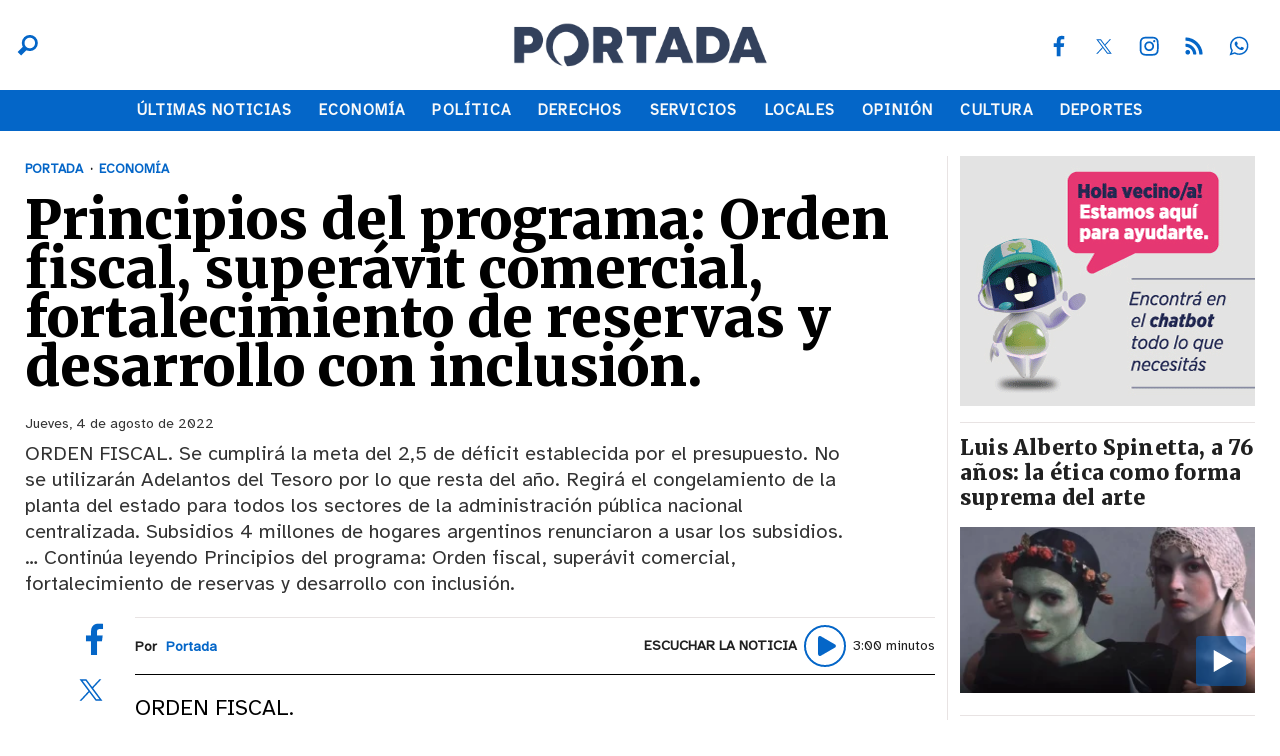

--- FILE ---
content_type: text/html; charset=ISO-8859-1
request_url: https://portada.com.ar/principios-del-programa-orden-fiscal-superavit-comercial-fortalecimiento-de-reservas-y-desarrollo-con-inclusion/
body_size: 38853
content:
<!DOCTYPE HTML> 
<html lang="es">
<head>
    <meta charset="ISO-8859-1"><link rel="icon" type="image/png" href="/files/image/5/5029/64efa5efe8cf5-favicon_32_32!.png?s=1308923bd553eb2a268593871108f69f&d=1751918693" sizes="32x32"><link rel="icon" type="image/png" href="/files/image/5/5029/64efa5efe8cf5-favicon_16_16!.png?s=d73bb9b378b713034d09b133149a9d91&d=1751918699" sizes="16x16"><link rel="apple-touch-icon" href="/files/image/5/5028/64efa4d98399e-favicon_256_256!.png?s=f8aa4690a516fafe7e9769c52ed68c79&d=1751919458&42096v4"><meta name="apple-mobile-web-app-title" content="Portada"><meta name="apple-mobile-web-app-capable" content="yes"><meta name="apple-mobile-web-app-status-bar-style" content="black"><link rel="manifest" href="/files/site/manifest.json"><meta name="viewport" content="width=device-width, initial-scale=1.0"/><meta name="Generator" content="Víncolo CMS"><script>var vsm=vsm||{};vsm.cmd=vsm.cmd||[];</script><script defer src="/files/cachefiles/66584adf71a927099a90894d42b2fc94.js?"></script><title>Principios del programa: Orden fiscal, superávit comercial, fortalecimiento de reservas y desarrollo con inclusión. - Portada</title><meta name="description" content="ORDEN FISCAL. Se cumplirá la meta del 2,5 de déficit establecida por el presupuesto. No se utilizarán Adelantos del Tesoro por lo que resta del año. Regirá el congelamiento de la planta del estado para todos los sectores de la administración pública nacional centralizada. Subsidios 4 millones de hogares argentinos renunciaron a usar los subsidios.&amp;hellip; Continúa leyendo Principios del programa: Orden fiscal, superávit comercial, fortalecimiento de reservas y desarrollo con inclusión.
"><meta name="author" content="Portada"><link rel="canonical" href="https://portada.com.ar/economia/principios-del-programa-orden-fiscal-superavit-comercial-fortalecimiento-de-reservas-y-desarrollo-con-inclusion/"><script type="application/ld+json">{"@context":"http://schema.org","@type":"NewsArticle","headline":"Principios del programa: Orden fiscal, super\u00e1vit comercial, fortalecimiento de reservas y desarrollo con inclu","description":"ORDEN FISCAL. Se cumplir\u00e1 la meta del 2,5 de d\u00e9ficit establecida por el presupuesto. No se utilizar\u00e1n Adelantos del Tesoro por lo que resta del a\u00f1o. Regir\u00e1 el congelamiento de la planta del estado para todos los sectores de la administraci\u00f3n p\u00fablica nacional centralizada. Subsidios 4 millones de hogares argentinos renunciaron a usar los subsidios.&hellip; Contin\u00faa leyendo Principios del programa: Orden fiscal, super\u00e1vit comercial, fortalecimiento de reservas y desarrollo con inclusi\u00f3n.\n","url":"https://portada.com.ar/economia/principios-del-programa-orden-fiscal-superavit-comercial-fortalecimiento-de-reservas-y-desarrollo-con-inclusion/","datePublished":"2022-08-04T09:18:23-03:00","dateModified":"2022-08-04T09:18:23-03:00","image":"https://portada.com.ar/files/image/5/5030/64efab598c038.png","author":{"@type":"Person","name":"Portada","url":"https://portada.com.ar/autor/autor-6/","sameAs":["http://florencia"]},"articleSection":"Econom\u00eda","articleBody":"ORDEN FISCAL.\nSe cumplir\u00e1 la meta del 2,5 de d\u00e9ficit establecida por el presupuesto.\nNo se utilizar\u00e1n Adelantos del Tesoro por lo que resta del a\u00f1o.\nRegir\u00e1 el congelamiento de la planta del estado para todos los sectores de la administraci\u00f3n p\u00fablica nacional centralizada.\nSubsidios\n4 millones de hogares argentinos renunciaron a usar los subsidios.\nEntre los casi 10 millones de hogares que si pidieron el subsidio se promover\u00e1 el ahorro de consumo.\nSUPER\u00c1VIT COMERCIAL.\nSe promover\u00e1 por DNU reg\u00edmenes para los sectores de agroindustria, miner\u00eda, hidrocarburos por aumento de producci\u00f3n, y de econom\u00eda del conocimiento,\nSe denunciar\u00e1 en la justicia argentina y la unidad antilavado de Estados Unidos casos de subfacturaci\u00f3n de exportaciones y sobrefacturaci\u00f3n de importaciones.\nLanzar\u00e1n un programa de cr\u00e9dito a tasas promocionales, y un esquema de garant\u00edas para primeros exportadores. Se busca vender m\u00e1s trabajo argentino al mundo.\nSe pondr\u00e1 en marcha un sistema de trazabilidad de comercio exterior para mayor control y transparencia en el uso de divisas para importaciones.\nFORTALECIMIENTO DE RESERVAS\nAdelanto de exportaciones, con las cadenas de valor de la pesca, del agro, de la miner\u00eda y otros, que ingresar\u00e1n en los pr\u00f3ximos 60 d\u00edas por un total de 5000 millones de d\u00f3lares, que pasar\u00e1n a engrosar las reservas del BCRA.\nSe desembolsar\u00e1 1200 millones de d\u00f3lares con organismos internacionales por programas vigentes. Nuevo programa con la CAF con un desembolso por 750 millones de d\u00f3lares adicionales.\nTambi\u00e9n 4 ofertas de Repo para fortalecimiento de reservas y recompra de deuda soberana. 3 de instituciones financieras internacionales y un fondo soberano.\nSe llev\u00f3 a cabo la primera reuni\u00f3n de trabajo con el FMI para continuar con los desembolsos previstos.\nDESARROLLO CON INCLUSION\nJubilaciones: el 10 de agosto se va a anunciar el \u00edndice de movilidad jubilatoria con un refuerzo que ayude a los jubilados a superar el da\u00f1o que les produce la inflaci\u00f3n.\nTrabajo: van a convocar el jueves de la semana que viene a entidades empresarias y de trabajadores a los efectos de asegurar un mecanismo que permita recuperar ingresos en trabajadores del sector privado, que incluye la mejora de las asignaciones familiares.\nPlanes: van a encarar una pol\u00edtica de reordenamiento de los planes sociales durante los pr\u00f3ximos 12 meses, poniendo foco en 3 ejes. Vuelta al mercado de trabajo, fortalecimiento de cooperativas y protecci\u00f3n en caso de situaciones de vulnerabilidad.\nEl 15 de agosto empieza una auditor\u00eda que realizar\u00e1n las universidades. Qui\u00e9n no la cumpla, recibir\u00e1 la suspensi\u00f3n del plan. En paralelo, la liquidaci\u00f3n se cruzar\u00e1 con las bases de datos de la ANSES. La idea de pa\u00eds es que el plan sea la emergencia, y el trabajo lo permanente.\nCr\u00e9dito Argentino: inician una unificaci\u00f3n de los programas de cr\u00e9dito en una sola l\u00ednea, que se llama CR\u00c9DITO ARGENTINO, y que va a unificar todas las pol\u00edticas de promoci\u00f3n del cr\u00e9dito para los sectores productivos, PyMES y comercio, programa por un total de $400 mil millones para sostener el trabajo y el crecimiento argentino.\nCONSIDERACIONES FINALES\nSe realizar\u00e1 la licitaci\u00f3n del segundo tramo del gasoducto Nestor Kirchner\nSe pondr\u00e1 en marcha un programa para formar en los pr\u00f3ximos 12 meses a 70 mil nuevos programadores.\nRealizaran el lanzamiento de canje voluntario para los vencimientos en pesos de los pr\u00f3ximos 90 d\u00edas, que finalizar\u00e1 el martes, para el cual ya existe un compromisos de adhesi\u00f3n de m\u00e1s del 60%.\nConvocatorias:\na) Se pedir\u00e1 al Congreso un r\u00e1pido tratamiento de las leyes que benefician en t\u00e9rminos impositivos a la Construcci\u00f3n, a la Bio / Nanotecnolog\u00eda, a la agroindustria y a la industria automotriz.\nb) Y a la Mesa de Enlace, para trabajar juntos el desarrollo de ese sector tan potente que integran los productores argentinos.\nLos 4 motores son: inversi\u00f3n, producci\u00f3n, exportaciones, y mercado interno.\n","publisher":{"@type":"Organization","name":"Portada","url":"https://portada.com.ar","logo":{"@type":"ImageObject","url":"https://portada.com.ar/files/image/5/5030/64efab598c038.png"},"sameAs":["http://facebook.com/PortadaMza","http://www.x.com/PortadaMza","http://www.instagram.com/PortadaMza","http://www.youtube.com/@","http://www.linkedin.com/in/","https://pinterest.com/","https://es.wikipedia.org/wiki/"]},"mainEntityOfPage":"https://portada.com.ar/economia/principios-del-programa-orden-fiscal-superavit-comercial-fortalecimiento-de-reservas-y-desarrollo-con-inclusion/","speakable":{"@type":"SpeakableSpecification","xpath":["/html/head/title","/html/head/meta[@name='description']/@content"],"cssSelector":[".vsmcontent p"]}}</script><script data-type=vsmhit>vsm.cmd.push(function(){vsm.loadScript('/tools/hit.php?d=9779b91ab33146f21408f33839866a353;34600;1356;3;5;18;;&a=30','vsmhit');})</script><meta property="og:type" content="article" /><meta property="og:title" content="Principios del programa: Orden fiscal, superávit comercial, fortalecimiento de reservas y desarrollo con inclusión."><meta property="og:description" content="ORDEN FISCAL. Se cumplirá la meta del 2,5 de déficit establecida por el presupuesto. No se utilizarán Adelantos del Tesoro por lo que resta del año. Regirá el congelamiento de la planta del estado para todos los sectores de la administración pública nacional centralizada. Subsidios 4 millones de hogares argentinos renunciaron a usar los subsidios.&amp;hellip; Continúa leyendo Principios del programa: Orden fiscal, superávit comercial, fortalecimiento de reservas y desarrollo con inclusión.
"><meta property="og:url" content="https://portada.com.ar/economia/principios-del-programa-orden-fiscal-superavit-comercial-fortalecimiento-de-reservas-y-desarrollo-con-inclusion/"><style>html.dropdown-modal{overflow:hidden}.search-wrapper div.busy{animation:none}.search-wrapper div.busy.absolute.size19{left:5px;top:3px;margin:0px}.search-wrapper div.busy{opacity:0;transition:opacity 0.2s;display:block !important}.search-wrapper div.button{opacity:1;transition:opacity 0.2s;display:block !important}.search-wrapper div.process .busy{opacity:1;transition:opacity 0.3s;;animation:vcpspinneranimation 850ms infinite linear}.search-wrapper div.process .button{opacity:0;transition:opacity 0.3s}input:focus,button:focus{outline:none;}input[type=text],textarea,select{max-width:100%;}input{height:44px;;font-size:16px;}.page a[vsm-ddp-close]{position:absolute;top:10px;right:10px;width:40px;height:40px;opacity:1;transition:opacity 250ms}.page a[vsm-ddp-close]:after{position:absolute;left:0;top:0;width:100%;height:100%;line-height:4 0px;content:"\02A2F";color:white;font-size:30px;opacity:1}.page a[vsm-ddp-close]:hover{opacity:0.8}.page a[vsm-ddp-close]:active{opacity:0.5}.piece,.piece>.item{position:relative;box-sizing:border-box;}.piece .item .image img{vertical-align:middle;width:100%;height:auto}.piece .items .item.hidden{opacity:0.3}.listsearch-wrapper,.sectiontitlesummary-wrapper{display:block;padding:10px 20px;box-sizing:border-box;opacity:0.9;background-color:rgba(0,0,0,0.05);margin-bottom:3em}.sectiontitlesummary-wrapper .sectiontitle{font-size:3em;color:var(--link-hover-color)}.sectiontitlesummary-wrapper .sectionsummary{font-size:180%}#vsmtooltip{padding:10px;background-color:#000;color:#f0f0f0;border:0px solid rgba(0,0,0,1);max-width:400px;border-radius:3px;font-size:1.4em;}[vsm-ddp-pos='top']{animation:vsmddptop 0.3s ease;transform:translate3D(0,0,0);}[vsm-ddp-pos='bottom']{animation:vsmddpbottom 300ms ease;transform:translate3D(0,0,0);}[vsm-ddp-pos='left']{animation:vsmddpleft 300ms ease;transform:translate3D(0,0,0);}[vsm-ddp-pos='right']{animation:vsmddpright 300ms ease;transform:translate3D(0,0,0);}[vsm-ddp-pos='modal'],[vsm-ddp-pos='center']{animation:vsmddpcenter 0.5s ease;transform:translate3D(0,0,0);}@keyframes vsmddptop{0%{opacity:0;transform:translateY(8px);pointer-events:none;}}@keyframes vsmddpbottom{0%{opacity:0;transform:translateY(-8px);pointer-events:none;}}@keyframes vsmddpleft{0%{opacity:0;transform:translateX(8px);pointer-events:none;}}@keyframes vsmddpright{0%{opacity:0;transform:translateX(-8px);pointer-events:none;}}@keyframes vsmddpcenter{0%{opacity:0;transform:translateY(20px);pointer-events:none;}}*{-webkit-overflow-scrolling:touch;-webkit-tap-highlight-color:transparent}html{box-sizing:border-box}*,*:before,*:after{box-sizing:inherit}html{font-size:10px;position:relative;height:100%;box-sizing:border-box}body{margin:0;height:100%;box-sizing:border-box}h1,h2,h3{padding:0;margin:0}.page{height:100%;box-sizing:border-box}a{text-decoration:none;transition:color ease-out 200ms,background-color ease-out 200ms,opacity ease-out 200ms,transform ease-out 200ms}a:hover{opacity:1}main a{color:var(--link-color)}main a:hover{color:var(--link-hover-color)}a{color:var(--link-color)}a:hover{color:var(--link-hover-color)}.main-article h1{font-size:250%;margin-top:0}.main-article h1 img{max-width:100%;height:auto}body{color:black}path,rect{fill:black}.bgdark{background-color:black;color:rgba(255,255,255,0.85)}.bgdark path,.bgdark rect{fill:white}[disabled],.disabled{opacity:0.4;pointer-events:none !important}.dimmed,.gray{opacity:0.5}.square{}.rounded{}.circled{}.hidden-title{display:none}.btn{user-select:none;white-space:nowrap;max-width:100%;overflow:hidden;text-overflow:ellipsis;vertical-align:middle;display:inline-block}.btn-glass{color:inherit}.btn-glass:hover,.btn-glass.hover{color:inherit;background-color:rgba(0,0,0,0.03)}.btn-glass:active,.btn-glass.active{color:inherit;background-color:rgba(0,0,0,0.08)}.bgdark .btn-glass:hover,.bgdark .btn-glass.hover{color:white;background-color:rgba(255,255,255,0.3)}.bgdark .btn-glass:active,.bgdark .btn-glass.active{color:inherit;background-color:rgba(255,255,255,0.2)}.btn.selected{color:inherit;background-color:rgba(0,0,0,0.015);}.bgdark .btn.selected{background-color:rgba(255,255,255,0.2);color:white}.btn-primary{border:none;font-size:1rem;line-height:54px;padding:0 40px;background-color:var(--button-background-color);letter-spacing:1px;display:inline-block;color:rgba(255,255,255,.8) !important;text-transform:uppercase;}.btn-primary:hover{background-color:var(--button-hover-background-color);}.btn-primary:active{background-color:var(--button-active-background-color);}.btn-primary img{vertical-align:middle;height:26px;opacity:.8;}.btn-primary img+span{margin-left:6px;}.btn-solid{border:1px solid rgba(0,0,0,0.5);font-size:1rem;line-height:54px;padding:0 40px;letter-spacing:1px;display:inline-block;color:rgba(0,0,0,0.8) !important;text-transform:uppercase;}.btn-solid:hover{}.btn-solid:active{}.btn-solid img{vertical-align:middle;height:26px;opacity:.8;}.btn-solid img+span{margin-left:6px;}.btn-zoom:hover{transform:scale(1.02) perspective(1px);}.btn-zoom:active{transform:scale(1) perspective(1px);}.btn-press:active{transform:scale(.98) perspective(1px);}.btn-moveup:hover{transform:translateY(-2px);}.btn-moveup:active{transform:translateY(0px);}button.busy .busyicon,div.vplpreloader,div.busy{border-color:rgba(255,255,255,0.5);white-space:nowrap;overflow:hidden;border-style:solid;border-top-color:transparent;animation:vcpspinneranimation 850ms infinite linear;display:inline-block;pointer-events:none}@keyframes vcpspinneranimation{from{transform:rotate(0deg);}to{transform:rotate(360deg)}}div.vplpreloader,div.busy.size64{width:64px;height:64px;border-radius:36px;border-width:3px}button.busy .busyicon,div.busy.size32{width:32px;height:32px;border-radius:20px;border-width:4px}div.busy.size19{width:19px;height:19px;border-radius:18px;border-width:4px}div.busy.size16{width:16px;height:16px;border-radius:10px;border-width:1px}div.vplpreloader,div.busy.absolute{top:50%;left:50%;position:absolute}div.busy.absolute.size16{margin:-8px 0 0 -8px}button.busy .busyicon,div.busy.absolute.size32{margin:-16px 0 0 -16px}div.vplpreloader,div.busy.absolute.size64{margin:-32px 0 0 -32px}.clear{clear:both;font-size:0;height:0}ul{margin:0;padding:0;list-style-type:none;}.vsmhidden{display:none !important;}main{padding-bottom:5em;box-sizing:border-box;margin-left:auto;margin-right:auto;}@media (max-height:800px){main{padding-bottom:3em;}}@media (max-height:600px){main{padding-bottom:1em;}}.layout-columns{display:flex;align-items:stretch;justify-content:space-between;}.layout-columns>*:first-child{}.layout-columns>*+*{margin-left:3em;}@media(max-width:1024px){.layout-columns{flex-flow:row wrap;justify-content:center;}.layout-columns>*+*{margin-left:0;margin-top:1em;}.layout-columns .layout-columns{flex-flow:row;justify-content:space-between;}.layout-columns .layout-columns>*+*{margin-left:3em;margin-top:0;}}@media(max-width:600px){.layout-columns .layout-columns{flex-flow:row wrap;justify-content:center;}.layout-columns .layout-columns>*+*{margin-left:0;margin-top:1em;}}.dropdown-panel{box-shadow:0 0 5px rgba(0,0,0,.5);position:relative;background:inherit}.dropdown-panel:empty{}article.main-article{margin-bottom:2em;width:100%}article.main-article header{margin-bottom:2em;}div.asides{margin-top:6em;}div.asides aside.box{max-width:400px;min-width:270px;margin-left:auto;margin-right:auto;margin-bottom:2em;border-radius:5px;text-align:center;}aside.box h1{font-size:1.5rem;margin-top:0;}aside.box .illustration{margin-top:1em;}aside.box .btn{margin:0.5em 0.5em;}.box{border:1px solid #e0e0e0;padding:1.5em 1em;box-shadow:rgba(0,0,0,.03) 4px 4px;}.noboxshadow{box-shadow:none}.block.bgdark .separator{background-color:rgba(255,255,255,0.3)}.block0>.separator{width:calc(100% - 5em);max-width:var(--page-width)}.blocktitle + .separator{background-color:transparent}.block-wrapper:first-child.separator{background-color:transparent}.block-child{display:flex;flex-direction:row;flex-wrap:wrap}.z30{width:calc(36% - (var(--margin-spacer) / 2))}.z33{width:calc((100% - (var(--margin-spacer) * 2)) / 3)}.z50{width:calc(50% - (var(--margin-spacer) / 2))}.z70{width:calc(64% - (var(--margin-spacer) / 2))}.block3A .section UL{background:#a9cce7}.block3A .global UL{background:#d9f3ff}.block-idx-1 .block2{display:flex;flex-direction:row;flex-flow:row wrap;align-items:flex-start}.block.bgdark .zleft.z25:after,.block.bgdark .z75_30:after,.block.bgdark .zleft.z33:after,.block.bgdark .zleft.z50:after,.block.bgdark .zleft.z75:after,.block.bgdark .z75_z70:after{background-color:rgba(255,255,255,0.2)}.bgdark.block .piecetitle:after{background-color:rgba(255,255,255,0.8)}.block.padding{padding:var(--margin-spacer) 0}.block.hide-next-sep + .separator{display:none}.search-box path.circle,.search-box path.line{fill:transparent !important}.z70 .piece .title{font-size:2.5em}.z30 .piece .title,.z33 .piece .title{font-size:2.1em}.sectiontitlesummary-wrapper .sectiontitle{font-family:var(--title-font);font-size:5em;padding-bottom:0.2em;color:#000;letter-spacing:-2px;font-weight:800;line-height:1.2em}.sectiontitlesummary-wrapper .sectionsummary{font-family:var(--summary-font);font-size:2.5em;margin:0 0 calc(var(--margin-spacer) / 2) 0;display:block}.block-wrapper{position:relative}.block-wrapper>#vsmcontextmenu{top:0;left:50%;transform:translate(-50%,0)}.block.bkg-b{padding:var(--margin-spacer) 0;box-sizing:border-box}.section-list .block2{display:flex;flex-wrap:wrap}.section-list .zleft{flex:1;margin:0 0 var(--margin-spacer) 0}.section-list .zright{margin-left:var(--margin-spacer);position:relative}.section-list .zleft.z75:after{display:none;margin:0}.section-list .zright.z25:before{content:"";position:absolute;top:0;bottom:0;left:calc(var(--margin-spacer) / -2);right:auto;width:1px;background-color:var(--separator-line-color)}@media (max-width:1024px){.z30{width:calc(50% - (var(--margin-spacer) / 2))}.z70{width:calc(50% - (var(--margin-spacer) / 2))}.z70 .piece .title,.z50 .piece .title{font-size:2.1em}}@media (max-width:768px){.zleft.z33,.zleft.z50{margin-bottom:var(--margin-spacer)}.zleft.z33:after,.zleft.z50:after{top:auto;background:var(--separator-line-color);width:100%;height:1px;top:auto;bottom:calc(var(--margin-spacer) / -2);right:unset}.z70 .piece .title,.z50 .piece .title,.z30 .piece .title,.z33 .piece .title{font-size:2.5em}.sectiontitlesummary-wrapper .sectiontitle{font-size:3em}.sectiontitlesummary-wrapper .sectionsummary{font-size:2em}}@media (max-width:480px){.z70 .piece .title,.z50 .piece .title,.z30 .piece .title,.z33 .piece .title{font-size:2.1em}}:root{--button-background-color:#249794;--button-hover-background-color:rgba(255,255,255,0.4);--button-border-radius:4px;--border-radius:4px;--piece-border-radius:2px;--border-folder-radius:3px;--folder-piece-color:rgba(255,255,255,1);--folder-piece-hover-color:#2B313F;--title-piece-color:#202020;--title-piece-hover-color:#4D4D4D;--link-color:#0466C8;--link-hover-color:#001233;--link-active-color:#001233;--background-page-color:rgba(238,238,238,0.685);--background-main-color:#0466C8;--background-second-color:#212529;--background-third-color:#343A40;--background-fourth-color:#A5ADB6;--background-fifth-color:#CED4DA;--background-sixth-color:#E9ECEF;--background-seventh-color:#FFFFFF;--background-alt-main-color:#001233;--background-alt-second-color:#33415C;--background-alt-third-color:#5C677D;--background-alt-fourth-color:#7D8597;--background-alt-fifth-color:#979DAC;--background-alt-sixth-color:#74C69D;--background-alt-seventh-color:#E9C46A;--background-alt-eighth-color:#FF5C6C;--background-alt-nineth-color:#93CDF1;--background-alt-tenth-color:#F8F9FA;--title-font:'Merriweather',serif;--default-font:'Atkinson Hyperlegible',sans-serif;--summary-font:'Atkinson Hyperlegible',sans-serif;--body-font:'Atkinson Hyperlegible',sans-serif;--botton-font:'Merriweather',serif;--menu-font:'Atkinson Hyperlegible',sans-serif;--page-width:1262px;--extended-page-width:1350px;--margin-spacer:25px;--min-zone-width:300px;--border-piece-color:#212529;--header-collapsed-height:50px;--separator-line-color:#e8e3e3;}.bgdark{color:rgba(255,255,255,0.9);transition:color 0.3s}.bgdark.piece.bgmaincolor .title a:hover{color:rgba(255,255,255,1)}.bglight{color:rgba(0,0,0,0.8)}.bgmaincolor{background-color:var(--background-main-color)}.bgsecondcolor{background-color:var(--background-second-color)}.bgthirdcolor{background-color:var(--background-third-color)}.bgfourthcolor{background-color:var(--background-fourth-color)}.bgfifthcolor{background-color:var(--background-fifth-color)}.bgsixthcolor{background-color:var(--background-sixth-color)}.bgseventhcolor{background-color:var(--background-seventh-color)}.bgaltmaincolor{background-color:var(--background-alt-main-color)}.bgaltsecondcolor{background-color:var(--background-alt-second-color)}.bgaltthirdcolor{background-color:var(--background-alt-third-color)}.bgaltfourthcolor{background-color:var(--background-alt-fourth-color)}.bgaltfifthcolor{background-color:var(--background-alt-fifth-color)}.bgaltsixthcolor{background-color:var(--background-alt-sixth-color)}.bgaltseventhcolor{background-color:var(--background-alt-seventh-color)}.bgalteighthcolor{background-color:var(--background-alt-eighth-color)}.bgaltninethcolor{background-color:var(--background-alt-nineth-color)}.bgalttenthcolor{background-color:var(--background-alt-tenth-color)}.page-width{width:calc(100% - 5em);max-width:var(--page-width);margin-left:auto;margin-right:auto;}.extended-width{width:calc(100% - 5em);max-width:var(--extended-page-width);margin-left:auto;margin-right:auto;}.full-width{width:calc(100% - 5em);max-width:none;margin-left:auto;margin-right:auto;}.media #vsmimgbutton{right:0}#page{position:relative}body{font-family:var(--default-font);color:var(--title-piece-color)}main{padding:0 0 var(--margin-spacer) 0}.clear{clear:both;font-size:0;height:0}.separator{clear:both;height:1px;background-color:var(--separator-line-color);margin:calc(var(--margin-spacer) / 2) auto;position:relative;width:100%;max-width:var(--page-width)}.block.bgdark .separator{background-color:rgba(255,255,255,0.3)}.block4.bgdark .zone.zleft:after{content:"";position:absolute;width:100%;bottom:0;height:1px;background-color:rgba(255,255,255,0.3)}.block0>.separator{width:calc(100% - 5em);max-width:var(--page-width)}.blocktitle + .separator{background-color:transparent}.block-wrapper:first-child.separator{background-color:transparent}main{padding:var(--margin-spacer) 0}.zone{position:relative}.z25{width:calc((100% - (var(--margin-spacer) * 3)) / 4)}.z25.z25_75{width:calc(25% - (var(--margin-spacer) / 2))}.z75{width:calc(75% - (var(--margin-spacer) / 2))}.z100{width:100%}.zfull{clear:both}.zleft{float:left;margin-right:var(--margin-spacer);position:relative}.zright{float:right}.zleft.z25:after,.z75_30:after,.zleft.z33:after,.zleft.z50:after,.zleft.z75:after,.z75_z70:after{content:"";position:absolute;top:0;bottom:0;right:calc(var(--margin-spacer) / -2);left:auto;width:1px;background-color:var(--separator-line-color)}path,rect{fill:var(--background-main-color);stroke:var(--background-main-color);opacity:1;transition:opacity 0.3s}.bgdark path,.bgdark rect{fill:rgba(255,255,255,0.8);stroke:rgba(255,255,255,0.8)}.bgdark ul.boxy:empty{background-color:rgba(255,255,255,0.1)}.bgdark .piece .item:not(.bgcolor){background-color:transparent;color:#fff}.bgdark .piece .item:not(.bgcolor) .title,.bgdark .item:not(.bgcolor) .title a,.piece .bgdark.item:not(.bgcolor) .title a,.bgdark .piece .item:not(.bgcolor) .title a:hover{color:inherit}.bgdark#page-footer .piecetitle:after{background-color:rgba(255,255,255,0.8)}section.section-title,.piecetitle{font-size:1.8em;padding:0;color:inherit;font-weight:bold;letter-spacing:0.04em;line-height:1.8em;width:100%;display:block;position:relative;margin-bottom:1em;text-align:left}.piecetitle a{color:inherit}.piecetitle:after{content:"";position:absolute;left:0;height:1px;background-color:var(--border-piece-color);right:0;bottom:0}.piecetitle>div{display:inline-block;position:relative;z-index:1;border-bottoms:1px solid var(--background-second-color)}.piecetitle + .separator{display:none}#footer-follow-us .svg-icon img,#footer-follow-us .svg-icon svg{opacity:1}.svg-icon:hover path,.svg-icon:hover rect{opacity:1;transition:opacity 0.3s}article .author{margin-bottom:1em;font-size:inherit}article .author .authorimage{display:inline-block;vertical-align:middle;margin-right:5px}article .author .authorinfo{display:inline-block;vertical-align:middle;font-weight:bold}article .author .authorinfo .authorjobtitle{font-weight:normal;margin-top:0.5em;font-size:90%}article .author.noimage.nojobtitle .authorinfo:before{content:"Por ";margin-right:5px}article .author .authorinfo:empty:before{content:""}article .author .authortitle{display:inline}article .separatorLine{border-bottom:1px dotted #E9E9E9;margin-bottom:1.7em}.interior article .headerContentHtml .kicker,.piece .kicker,.piece .folder{font-size:1.4em;padding:0.3em 1em;letter-spacing:0.01em;background-color:var(--background-second-color);line-height:1.5em;vertical-align:middle;text-transform:uppercase;color:#fff;max-width:100%;width:fit-content;overflow:hidden;white-space:nowrap;text-overflow:ellipsis;transition:background 0.3s;margin-bottom:0.8em}.piece.bgdark .kicker,.piece.bgdark .folder{color:inherit}.piece .folder a{color:inherit}.piece .folder:hover{background-color:var(--folder-piece-hover-color)}.piece .nomedia .folder{position:relative;margin:0 0 10px 0}.piece .title{font-family:var(--title-font);font-size:2.4em;line-height:1.2em;letter-spacing:0.01em;margin-bottom:0.8em;text-align:left;color:var(--title-piece-color);transition:color 0.4s;font-weight:bold}.piece.bgdark .title{color:inherit}.piece .bgdark .title{color:inherit}.piece .title a{color:inherit;transition:color 0.4s}.piece .title a:hover{color:var(--title-piece-hover-color)}.piece .das{font-family:var(--summary-font);font-size:1.5em;line-height:1.35em;text-align:left;color:inherit;opacity:0.9;color:var(--title-piece-color)}.piece.bgdark .das,.piece .bgdark .das,.bgdark .piece .item:not(.bgcolor) .das,.piece .bgdark.item:not(.bgcolor) .das{color:inherit}.piece .datetime{display:inline;margin-right:0.3em;color:inherit}.piece .author{display:inline;font-weight:bold;position:relative;color:inherit}.piece:not(.listauthor) .author:after{content:"|";padding:0 0.5em;font-weight:normal}.piece .author a{color:inherit}.piece .authortitle{font-size:inherit;display:inline;letter-spacing:0.01em}.piece .summary{letter-spacing:0.03em;display:inline;color:inherit}.piece .media{margin:0 0 1em 0}.piece .withwidget .media .image{position:relative}.piece .withwidget .media .image:not(.widget):before{content:"";position:absolute;width:50px;height:50px;bottom:4%;right:3%;background:url('/0/lib/svg-icons/videoplay.svg') no-repeat 0 0;z-index:2;background-size:50px;pointer-events:none;transition:all 0.3s}.piece .withwidget .media .image:not(.widget):after{content:"";position:absolute;width:50px;height:50px;bottom:4%;right:3%;background-color:var(--background-main-color);z-index:1;pointer-events:none;transition:all 0.3s;opacity:0.5;border-radius:var(--border-radius)}.piece .withwidget .media .image.widget>div{width:100% !important;height:100% !important;position:relative;}.piece .withwidget .media .image.widget>div iframe{width:100% !important;height:100% !important;position:absolute;left:50%;top:50%;transform:translate(-50%,-50%);}.piece .withwidget:hover .media .image:before,.piece .withwidget:hover .media .image:after{transform:scale(1.1);transition:all 0.2s}.piece .media .image video{object-fit:cover;height:auto;max-width:100%;}.piece .item.padding{padding:15px 0}.piece .item.padding .folder{margin:0 15px 0.8em 15px}.piece .item.padding .title{margin:0 15px 0.8em 15px}.piece .item.padding .das{margin:0 15px}.z75 .piece .title{font-size:3em}.z25 .piece .title{font-size:2.1em}.piece.pwa{position:absolute;top:25px;left:0}@media (max-width:1024px){.z75{width:calc(60% - (var(--margin-spacer) / 2))}.z25.z25_75{width:calc(40% - (var(--margin-spacer) / 2))}.z25{width:calc(50% - (var(--margin-spacer) / 2));margin-bottom:var(--margin-spacer)}.zleft.z25:not(.z25ml,.z25mr):before{content:"";position:absolute;background:var(--separator-line-color);top:auto;bottom:calc(var(--margin-spacer) / -2);width:calc(100% + var(--margin-spacer));height:1px}.zleft.z25ml{margin-right:0}.z25mr{position:relative;margin-bottom:0}.zright.z25{position:relative;margin-bottom:0}.zleft.z25ml:after{top:auto;background:var(--separator-line-color);width:100%;height:1px;top:auto;bottom:calc(var(--margin-spacer) / -2);right:unset}.piece .das{font-size:1.4em}}@media (max-width:768px){.block0>.separator{width:100%}.page .zleft,.page .zright{float:unset;width:100%;margin-left:0;margin-right:0}.page .zright:before{display:none}.page .zone{width:100%;margin-left:0;margin-right:0}.piece .title{margin-bottom:0.3em}.zleft.z75,.zleft.z75_z70,.zleft.z75_30,.zleft.z25{margin-bottom:var(--margin-spacer);width:100%}.zleft.z75:after,.zleft.z75_z70:after,.zleft.z75_30:after,.zleft.z25:after{top:auto;background:var(--separator-line-color);width:100%;height:1px;top:auto;bottom:calc(var(--margin-spacer) / -2);right:unset}.zleft.z25:not(.z25ml,.z25mr):before{display:none}.z25 .piece .title{font-size:2.5em}.piece .withwidget .media .image:before{width:30px;height:30px;background-size:30px}.piece .withwidget .media .image:after{width:30px;height:30px}}@media (max-width:480px){.z25 .piece .title{font-size:2.1em}.piece .das{font-size:1.3em}}.follow-us-list{line-height:46px}.follow-us-list li{width:40px;height:40px;margin-right:5px;display:inline-block}.follow-us-list li .svg-icon{width:26px;}.follow-us-list li .svg-icon{background:transparent}.follow-us-list li a:hover .svg-icon:before{background:transparent}.follow-us-list li .svg-icon:before{background:transparent}.page-header-collapsed #page-header{position:fixed;width:100%;top:0;z-index:10000;transform:translate3d(0,0,0);opacity:1}.page-header-collapsed #page-header:after{display:none}.page-header-collapsed #page-header[data-scroll-direction="down"]:not(.main-menu-panel-opened){animation:fadeOutUp 0.5s linear 2s 1 normal forwards;}.page-header-collapsed #page-header[data-mouse-direction="up"],.page-header-collapsed #page-header[data-scroll-direction="up"]:not(.main-menu-panel-opened){animation:fadeInUp 0.5s linear 0s 1 normal none;}#page-header .zone{opacity:1;visibility:visible;height:inherit;transition:opacity 0.3s}.page-header-collapsed #page-header .zone{opacity:0;visibility:hidden;height:0}.page-header-collapsed #page-header .menu-wrapper{opacity:0;visibility:hidden;height:0}.vincolo-topbar.page-header-collapsed #page-header{top:50px}.page-header-collapsed #page #page-header{height:var(--header-collapsed-height);position:fixed}.page-header-collapsed body{padding-top:var(--header-collapsed-height)}.page-header-collapsed #page-header-container .pf-wrapper{justify-content:flex-end}#page-header.bgdark .follow-us-list{line-height:unset}#page-header.bgdark .follow-us-list a{width:40px;height:40px;display:flex;align-items:center;justify-content:center}#page-header.bgdark .follow-us-list li .svg-icon{width:28px;height:28px;display:block}#page-header.bgdark .follow-us-list li .svg-icon path,#page-header.bgdark .follow-us-list li .svg-icon rect{fill:#fff;stroke:#fff}#page-header.bgdark .follow-us-list li .svg-icon .svg-icon img,#page-header.bgdark .follow-us-list li .svg-icon .svg-icon svg{display:block}.page-header-collapsed #page-header #header-follow-us{align-self:center}.page-header-collapsed #page-header .dropdown-panel #header-follow-us{width:100%;max-width:100%}.page-header-collapsed #page-header #page-header-logo-wrapper{height:var(--header-collapsed-height)}#page-header #page-header-search-box{position:relative;max-width:300px}#page-header.bgdark .search-box input[type=text]{background-color:#EBEBEB;border-bottom:2px solid var(--background-main-color)}#page-header .dropdown-panel #page-header-search-box{max-width:100%;margin:0;bottom:unset;margin-top:15px;top:unset;bottom:auto}.page-header-collapsed #page-header #page-header-container #main-menu{display:none}.page-header-collapsed #page-header #page-header-container .dropdown-panel #main-menu{display:block}.page-header-collapsed #page-header #page-header-main-menu-button{display:block;margin:0;position:relative}.main-menu-button a:active .svg-icon{opacity:0.90;transition:transform 200ms}.main-menu-button .text{display:none}.main-menu-button .svg-icon{width:46px;height:46px;background-color:transparent}.main-menu-button .svg-icon:before{display:none}.main-menu-button .svg-icon.menu svg path{fill:#fff;stroke:#fff}#page-header-container .slf{margin-right:0;display:flex;justify-content:space-between;width:100%;height:100%;align-items:stretch}#page-header-container .sb-wrapper .search-icon path.circle{stroke-width:50}#page-header-container .sb-wrapper .search-icon path.line{stroke-width:90}#page-header-container .pf-wrapper{width:25%;display:flex;align-items:center;justify-content:flex-end}#page-header-container .pf-wrapper .header-banner{width:50%;height:60%;opacity:1;visibility:visible;transition:opacity 0.3s}#page-header-container .pf-wrapper .header-banner img{width:auto;height:auto;max-width:100%;max-height:100%;position:absolute;top:50%;right:0;transform:translate(0,-50%);transition:transform 0.3s}#page-header-container .pf-wrapper .header-banner:hover img{transform:translate(0,-50%) scale(1.2)}#page-header-container .pf-wrapper .header-banner .piece{width:100%;height:100%}.page-header-collapsed #page-header-container .pf-wrapper .piece{opacity:0;visibility:hidden;width:0;height:0}.page-header-collapsed #page-header .sb-wrapper>#page-header-search-box{display:none}@keyframes fadeInUp{from{transform:translate3d(0,-100%,0);}to{transform:translate3d(0,0,0);}}@keyframes fadeOutUp{from{opacity:1;}to{opacity:0;transform:translate3d(0,-100%,0);}}#page-header-datetime{font-size:1.2em;margin:0;color:rgba(255,255,255,0.9);position:absolute;right:0;top:60px;}#page-header .edition-num{font-size:1.2em;margin:0;color:rgba(255,255,255,0.8);position:absolute;right:0;top:40px;}#page-header .edition-num:before{content:"Edición Nº";padding-right:0.3em}.page-header-collapsed #page-header{box-shadow:0 2px 2px 0 rgba(0,0,0,0.16)}.page-header-collapsed #page-header .edition-num,.page-header-collapsed #page-header-datetime{display:none}.page-header-collapsed #page #page-header{transition:height .3s !important}#page-header .main-menu-button .svg-icon.menu{width:100%;height:100%}#page-header .main-menu-button .svg-icon.menu svg{top:50%;transform:translate(0,-50%);}#page-header .main-menu-button .svg-icon.menu svg path{stroke-width:45px;transition:all 0.3s}#page-header .main-menu-button .svg-icon.menu svg path + path + path{d:path("M 350.5 366 L 120.5 366")}#page-header .main-menu-button .svg-icon.menu:hover svg path{stroke:#d6d6d6}@media (max-width:1262px){#page-header-container .slf{padding:0 2.5em;box-sizing:border-box}}@media (max-width:768px){#page-header #page-header-container .search-box path.circle,#page-header #page-header-container .search-box path.line{stroke:#fff}#page-header #page-header-container .search-box input[type=text]{background-color:var(--background-main-color);border:1px solid rgba(36,151,148,0.26);color:#fff}#page-header #page-header-container .pf-wrapper>.follow-us,#page-header #page-header-container .sb-wrapper>.search-box{display:none}}#page-header{position:relative;min-height:50px;margin:0 auto;position:relative;box-sizing:border-box;transition:all 200ms ease-out;z-index:1000;padding-bottom:1px}#page-header:after{content:"";position:absolute;bottom:0;left:0;right:0;z-index:1;background-color:var(--background-main-color);height:1px}#page-header-container{height:inherit;position:relative}#page-header.bglight{background-color:#fff}#page-header-container.bgdark{background-color:transparent;z-index:1}#page-header.bgdark{background-color:var(--background-main-color)}#page-header>#vsmcontextmenu{left:50%;transform:translate(-50%,0)}#page-header-container{display:flex;align-items:center;flex-flow:row nowrap;margin:0 auto;width:100%;height:90px}.page-header-collapsed #page-header-container{height:var(--header-collapsed-height);align-self:center}#page-header-container>*{position:relative;display:inline-block;vertical-align:middle;vertical-align:top;margin-right:1rem;white-space:nowrap}#page-header.block-vertical{max-height:initial}#page-header.block-vertical #page-header-container{display:block;align-items:center;}#page-header.block-vertical #page-header-container>*{position:relative;display:block;margin-right:0;white-space:normal}#page-header.block-vertical .logo-wrapper{min-height:90px}#page-header .menu-wrapper{opacity:1;visibility:visible;height:inherit;transition:opacity 0.3s}.main-menu-panel #header-follow-us.follow-us{padding:0;margin:0;position:absolute;bottom:10px;left:0;right:0;max-width:100%}#page-header #main-menu{width:100%;align-self:flex-end}#page-header #page-header-main-menu-button{display:none}#page-header #page-header-main-menu-button>a{display:block;width:100%;height:100%}#page-header .main-menu-button{display:none}#page-header .main-menu-wrapper{overflow:hidden;position:relative;top:50%;transform:translateY(-50%);transition:transform linear .2ms;background:transparent}#page-header-container .sb-wrapper{width:25%;height:100%;display:flex;align-items:center}#page-header-container #page-header-logo-wrapper{margin:0;height:100%;position:relative;max-width:50%;flex-grow:2;text-align:center;display:flex;justify-content:center}#page-header-container #page-header-logo-wrapper a{display:block;width:inherit;position:relative}#page-header-container.full-width{width:100%}#page-header.block-vertical #page-header-container{height:100%;box-sizing:border-box}#page-header .main-menu-button{transition:all 0.2s;display:block;height:50px;width:50px;margin-left:auto}@media (max-width:768px){#page-header>.menu-wrapper{display:none}#page-header.bglight{background:var(--background-main-color)}#page-header A.logo .light{display:none}#page-header A.logo .dark{display:block;opacity:1;visibility:visible}#page-header #page-header-main-menu-button{display:block;margin:0}#page-header #page-header-container{height:var(--header-collapsed-height)}}.page-header-collapsed .logo-wrapper{width:200px}.dropdown-panel .logo-wrapper A.logo img{max-width:60%}.page .logo-wrapper.empty-piece{min-width:50px;min-height:50px;}.page .logo-wrapper.empty-piece A.logo{display:block;width:100%;height:100%}.page .logo-wrapper.empty-piece A.logo span{text-align:center;width:100%}.page .logo-wrapper{position:relative;margin:0;padding:0;transition:height 200ms,width 200ms,background 200ms;width:285px;height:100%;margin:0}.page .logo-wrapper A.logo{color:inherit}.page .logo-wrapper A.logo a{display:inline-block;line-height:100%;font-size:2rem;max-width:100%;position:absolute;top:50%;transform:translateY(-50%);transition:opacity 500ms}.page .logo-wrapper A.logo img{position:absolute;top:50%;left:0;width:auto;height:auto;max-width:100%;max-height:80%;transform:translate(0,-50%);}A.logo .dark{opacity:0;visibility:hidden;transition:opacity 500ms}A.logo .light{opacity:1;visibility:visible;transition:opacity 500ms}.bgdark A.logo .light{opacity:0;visibility:hidden;transition:opacity 500ms}.bgdark A.logo .dark{opacity:1;visibility:visible;transition:opacity 500ms}@media (max-width:480px){#page-header-container .logo-wrapper{max-width:calc(100% - 60px);margin:0}}.page-header-collapsed .main-menu{line-height:1.5em}.main-menu-panel[vsm-ddp-pos="modal"]{padding-top:40px}.main-menu-panel .main-menu-wrapper{display:block;margin:0}.main-menu-panel .search-box{left:50%;position:relative;transform:translate(-50%,0)}.main-menu-panel .search-box.focus{margin-left:0}#page-header>.menu-wrapper{font-weight:bold;margin:0;opacity:1;visibility:visible;transition:opacity 0.3s;background-color:var(--background-main-color);text-transform:uppercase}#page-header>.menu-wrapper>.main-menu{line-height:40px;font-size:1.5em;text-align:center;font-family:var(--menu-font);color:#fafafa;max-width:var(--page-width);margin:0 auto;text-transform:uppercase;letter-spacing:0.08em}.page-header-collapsed #page-header>.main-menu{opacity:0;visibility:hidden;height:0}#main-menu-panel-menu .main-menu .dropdown-panel.vsmmenu:before{display:none}#main-menu-panel-menu .main-menu .dropdown-panel .mitem{background:transparent}.main-menu-panel[vsm-ddp-pos="modal"]{z-index:10}.main-menu-panel .search-box{cursor:default;max-width:100%;width:60%;margin-left:0;transition:all 500ms;height:40px;position:absolute;top:auto;bottom:60px}.main-menu-panel .search-box input{opacity:1;padding-left:40px}.main-menu-panel .search-box:after{transform:scale(.8) rotate(90deg) translateX(-60%);}.main-menu-panel .search-box:after{left:6px;top:6px;width:70%;height:70%;border:4px solid white;border-top-color:rgba(255,255,255,0.95);border-right-color:rgba(255,255,255,0.9);border-bottom-color:rgba(255,255,255,0.35);border-radius:50%;background-image:none;animation:busyanimation 850ms infinite linear;}.main-menu-panel .search-box .svg-icon.search{width:30px;;transform:translate(-0%,-50%) rotate(90deg);left:5px;}#page-header .menu-drop-wrapper UL.vsmmenu{display:flex;justify-content:center;flex-wrap:wrap;width:100%;height:auto;max-width:1200px;margin:0 auto}#page-header .menu-drop-wrapper UL.vsmmenu UL.vsmmenu{padding:10px 0;border-radius:0;font-size:0.63em;position:relative;opacity:1;float:unset;box-shadow:unset}#page-header .menu-drop-wrapper UL.vsmmenu UL.vsmmenu:before,#page-header .menu-drop-wrapper UL.vsmmenu UL.vsmmenu:after{displays:none}#page-header .menu-drop-wrapper UL.vsmmenu LI.mitem{width:300px;margin-top:0.2em;background-color:transparent;transition:background 0.2s}#page-header .menu-drop-wrapper UL.vsmmenu LI.mitem:first-child{margin-top:0}#page-header .menu-drop-wrapper UL.vsmmenu LI.mitem .text{display:block;text-shadow:none}#page-header .menu-drop-wrapper UL.vsmmenu LI.mitem UL.vsmmenu LI.mitem{color:inherit;border-radius:0;margin-top:0}#page-header .menu-drop-wrapper UL.vsmmenu LI.mitem UL.vsmmenu LI.mitem a:before{background-color:#fff}#page-header .menu-drop-wrapper UL.vsmmenu LI.mitem UL.vsmmenu LI.mitem a:hover:before{background-color:#fff}.main-menu-panel.dropdown-panel UL.vsmmenu A.ddb{display:none}UL.vsmmenu LI.more-button UL.vsmmenu.dropdown-panel,.main-menu-panel.dropdown-panel UL.vsmmenu.dropdown-panel{box-shadow:unset;display:block;opacity:1;margin-left:0;float:unset;position:relative;padding:0;padding-left:9%;margin:0}UL.vsmmenu LI.more-button UL.vsmmenu.dropdown-panel:before,.main-menu-panel.dropdown-panel UL.vsmmenu.dropdown-panel:before,UL.vsmmenu LI.more-button UL.vsmmenu.dropdown-panel:after,.main-menu-panel.dropdown-panel UL.vsmmenu.dropdown-panel:after{display:none}.main-menu ul{position:relative;padding:0;white-space:nowrap;list-style:none}.main-menu>ul{background:inherit}.main-menu li{display:inline-block;white-space:nowrap;background:inherit}.main-menu li a{display:inline-block;padding:0 1em;cursor:pointer;vertical-align:top;box-sizing:border-box;color:inherit}.main-menu li span.text{display:inline-block;max-width:100%;overflow:hidden;vertical-align:top;text-overflow:ellipsis}.main-menu .more-button>a{display:inline-block;position:relative;white-space:nowrap}.main-menu .more-button>a>.text:after{display:inline-block;content:"\25BE";margin-left:0.3em;transform:scale(2,1);display:inline-block}.main-menu .more-panel{position:absolute;max-height:500px;width:250px;overflow:auto;padding:4px;background-color:var(--background-second-color)}.main-menu .more-list li{display:block;overflow:hidden;white-space:nowrap;text-overflow:ellipsis;width:100%}.main-menu .more-list a{display:block}.main-menu-panel{text-align:center;width:314px;height:600px;min-height:480px;display:none;padding:1em;box-sizing:border-box;overflow:auto;font-size:1.5em}#main-menu-panel .main-menu{font-size:1em;text-transform:uppercase;width:100%;max-width:360px;height:calc(100% - 180px);overflow:auto;margin-left:auto;margin-right:auto}.main-menu-panel .main-menu ul{white-space:normal;line-height:40px;letter-spacing:0.5px;text-align:center}.main-menu-panel .main-menu li{display:block}.main-menu-panel .main-menu a{width:100%}.main-menu-panel .follow-us{text-align:left;width:100%;max-width:500px;margin:20px auto;padding:10px 0}.main-menu-panel .follow-us ul{text-align:center}.main-menu-panel .follow-us li{width:40px;height:40px;display:inline-block;box-sizing:border-box;margin:0 0.4em}.main-menu-panel .follow-us li a{display:inline-block;box-sizing:border-box}.main-menu-panel .follow-us li .svg-icon:before{border-radius:5px}#page-header #main-menu-panel .logo-wrapper{height:60px;max-width:100%;margin:0px 0 20px 0;width:100%}#page-header #main-menu-panel .logo-wrapper A.logo img{left:50%;transform:translate(-50%,-50%)}.main-menu li{position:relative;text-align:left}.main-menu li.more-button a,.main-menu li.mitem.arrow a,.main-menu li.mitem a.dd{padding:0 1.6em 0 1em}.main-menu li.mitem .ddb{position:absolute;margin:0 !important;right:0px}.main-menu li a{margin:0 0.1em;padding:0 0.8em;background-color:inherit;color:inherit;transition:all 0.3s}.main-menu li a:hover{background-color:rgba(255,255,255,0.1)}.main-menu>ul{background:transparent;white-space:nowrap}#main-menu-panel .main-menu>ul>li{display:block}#main-menu-panel .main-menu>ul>li.selected,#main-menu-panel .main-menu>ul>li:hover{border-color:transparent}#main-menu-panel .main-menu>ul>li .ddb{display:none}#main-menu-panel .main-menu li a{margin:0}#main-menu-panel .main-menu li a:hover .text{border-color:var(--background-main-color)}#main-menu-panel-menu .main-menu .mitem{white-space:normal}#main-menu-panel-menu .main-menu li.mitem{margin-bottom:5px}#main-menu-panel-menu .main-menu .mitem.button{padding-bottom:5px}.main-menu .more-panel .mitem>.ddb.button,#main-menu-panel-menu .main-menu .mitem>.ddb.button{display:none}#main-menu-panel-menu .main-menu .mitem>.vsmmenu{max-width:80%;margin:0 auto;position:relative;opacity:1;visibility:visible;left:unset;background:#f2f2f2;border:0;box-shadow:none;width:100%;text-align:center;font-size:13px;float:none;transform:unset}.main-menu .more-panel .mitem>.vsmmenu:after,#main-menu-panel-menu .main-menu .mitem>.vsmmenu:after{content:"";display:block;position:absolute;transform:rotate(-45deg) translate(-50%,0);box-shadow:none;width:14.3px;height:14.3px;top:-11px;left:50%;background:#f2f2f2}#main-menu-panel-menu .main-menu .mitem>.vsmmenu .mitem{text-align:center;}.main-menu .mitem.arrow .ddb{display:none;visibility:0}.main-menu .mitem.arrow>a.mitem:after,.main-menu a.ddb.button:after,.main-menu .more-button>a>.text:after{content:"";display:inline-block;width:9px;height:9px;border:solid rgba(255,255,255,0.6);border-width:0 3px 3px 0;position:absolute;top:50%;transform:rotate(45deg) translate(-50%,-50%);border-color:inherit;right:0.5em}UL.vsmmenu{-webkit-user-select:text;-khtml-user-select:text;-moz-user-select:text;-o-user-select:text;user-select:text}UL.vsmmenu LI.more-button .more-panel,UL.vsmmenu>LI>UL.vsmmenu{margin-left:-10000px;opacity:0;border-radius:var(--border-radius);padding:10px 0;margin-tops:15px;background-color:var(--background-alt-second-color);position:absolute;float:left;left:0;-webkit-transition:opacity 300ms linear 0ms,margin-left 0ms linear 300ms;-moz-transition:opacity 300ms linear 0ms,margin-left 0ms linear 300ms}UL.vsmmenu LI.more-button .more-panel{margin-top:5px}UL.vsmmenu LI.mitem:hover>UL.vsmmenu{-webkit-transition:margin-left 0ms,opacity 300ms;-moz-transition:margin-left 0ms,opacity 300ms}UL.vsmmenu LI.more-button:hover .more-panel{margin-top:5px;display:block !important;opacity:1;margin:0}UL.vsmmenu LI.mitem UL.vsmmenu LI.mitem{display:block}UL.vsmmenu LI.mitem UL.vsmmenu LI.mitem A{display:block;font-size:0.9em;border-radius:0}UL.vsmmenu LI.mitem UL.vsmmenu LI.mitem a:before{background-color:#000;transition:transform .3s ease-in-out}UL.vsmmenu LI.mitem UL.vsmmenu LI.mitem:hover a:before{background-color:#000}UL.vsmmenu LI.mitem UL.vsmmenu LI.mitem A.mitem{line-height:40px;-webkit-user-select:none;-khtml-user-select:none;-moz-user-select:none;-o-user-select:none;user-select:none}UL.vsmmenu LI.mitem A.mitem{-webkit-user-select:none;-khtml-user-select:none;-moz-user-select:none;-o-user-select:none;user-select:none}UL.vsmmenu LI.mitem A.dd{padding-right:30px}UL.vsmmenu LI.mitem A.ddb{padding:0;position:absolute;right:calc(0.5em - 7px);width:30px;height:15px;display:flex;justify-content:center;position:relative;align-items:center;top:50%;transform:translate(0,-50%);background:transparent}UL.vsmmenu LI.mitem A.ddb span.ddb{display:none}UL.vsmmenu LI.mitem A.ddb:before{content:"\25BE";margin-left:0.3em;font-size:30px}UL.vsmmenu LI.more-button .more-panel.vsm-ddp,UL.vsmmenu LI.mitem:hover>UL.vsmmenu,UL.vsmmenu LI.mitem.visible>UL.vsmmenu{margin-left:0px;opacity:1;z-index:0}UL.vsmmenu LI.more-button .more-panel.vsm-ddp UL{position:unset;padding:0;white-space:normal}UL.vsmmenu LI.more-button .more-panel.vsm-ddp UL LI{color:#000;font-size:0.9em}UL.vsmmenu LI.more-button .more-panel.vsm-ddp UL LI:hover A:before{background-color:#000}@media (max-width:480px){.main-menu-panel{width:100%;height:100vh !important}.main-menu-panel .main-menu{max-height:57vh;overflow:auto}header>nav.main-menu{display:none}#main-menu-panel-menu nav.main-menu{background:transparent;box-shadow:none}#page-header.block-vertical #page-header-container #main-menu{opacity:0;visibility:hidden}.main-menu>ul>li.selected,.main-menu>ul>li:hover{background-color:unset;transition:unset;color:var(--title-piece-hover-color)}}.search .message{line-height:2em;margin-bottom:1.5em;font-size:14px;font-family:'open_sans_condensedbold';text-transform:uppercase;color:#1D1D1B}.search .message .searchtext{color:#BED630;font-style:italic}.search .pager{text-align:center;font-size:140%;margin-top:2em;font-family:Lo;font-weight:normal}.search .pager .page,.search .pager .selected{width:auto;border:1px solid #770200;border-radius:2px;box-shadow:none;background:none;padding:5px 8px;display:inline-block;margin-right:5px}.search .pager .page:hover,.search .pager .prev:hover,.search .pager .next:hover{background:rgba(119,2,0,0.6);color:#fff}.search .pager .prev{margin-left:16px;padding:5px 8px}.search .pager .next{margin-right:2px;padding:5px 8px}.search .pager .selected{color:#fafafa;background-color:#770200}.listsearch-wrapper{background-color:rgba(0,0,0,0.05);width:100%;line-height:120%;padding:20px;box-sizing:border-box;margin-bottom:20px}.search-box:after{opacity:0.5}.search-box{width:28px;height:40px;cursor:pointer;transition:all 300ms;position:relative}.search-box form{margin:0;}.search-box input{position:relative;opacity:0;width:100%;padding-left:46px;padding-right:6px;transition:opacity 250ms,width 500ms;border:none;background-color:rgba(255,255,255,0.2);color:rgba(0,0,0,1)}.search-box input{height:inherit;font-size:16px}.page-header-collapsed .search-box.focus,.search-box.focus{cursor:default;max-width:100%;width:100%;margin-lefts:-190px;transition:all 500ms}.search-box.focus input{opacity:1;padding-left:40px}.search-box.focus:after{transform:scale(.8) rotate(90deg) translateX(-60%);}.search-box.busy:after{left:6px;top:6px;width:70%;height:70%;border:4px solid white;border-top-color:rgba(255,255,255,0.95);border-right-color:rgba(255,255,255,0.9);border-bottom-color:rgba(255,255,255,0.35);border-radius:50%;background-image:none;animation:busyanimation 850ms infinite linear;}.page-header-collapsed .search-box:after{width:30px;height:30px}@keyframes busyanimation{0%{transform:rotate(0deg);}100%{transform:rotate(360deg);}}.search-box .svg-icon.search{background-color:transparent;position:absolute;top:50%;left:5px;transform:translate(-0%,-50%) rotate(90deg)}.search-box path.circle,.search-box path.line{fill:transparent;stroke:var(--background-main-color)}.search-box .svg-icon.search{width:28px}.search-box.focus .svg-icon.search{width:28px}#page-header-stacked-search-box .svg-icon.search{width:45px;left:0;transition:all 200ms}#page-header-stacked-search-box.focus .svg-icon.search{width:30px;left:0;transition:all 1200ms}@media (min-width:1023px){#page-header.block-vertical #page-header-container>.search-box{top:5px}}.svg-icon{overflow:hidden;position:relative;display:inline-block;transition:opacity 200ms;min-width:16px;min-height:16px;text-align:center;background-color:rgba(0,0,0,0.3);vertical-align:middle;}.svg-icon img,.svg-icon svg{position:relative;z-index:1;width:100%;height:100%;transition:opacity ease-out 200ms,filter ease-out 200ms;display:inline-block;vertical-align:middle;}.svg-icon:before{content:"";position:absolute;z-index:0;top:0;left:0;width:100%;height:100%;opacity:0;transition:opacity ease-out 200ms;}.svg-icon{fill:#ffffff}.svg-icon:before{background-color:#333;}.svg-icon.googleplus:before{background-color:#dc4e41;}.svg-icon.linkedin:before{background-color:#0077b5;}.svg-icon.pinterest:before{background-color:#bd081c;}.svg-icon.facebook:before{background-color:#495899;}.svg-icon.twitter:before{background-color:#6cadde;}.svg-icon.instagram:before{background:radial-gradient(circle at 30% 107%,#fdf497 0%,#fdf497 5%,#fd5949 45%,#d6249f 60%,#285AEB 90%);}.svg-icon.whatsapp:before{background-color:#25D366;}.svg-icon.rss:before{background-color:#f26522;}:not(:hover) .svg-icon.youtube svg .tube{fill:#fff;}:not(:hover) .svg-icon.youtube svg .play{fill:transparent;}.svg-icon.youtube{fill:green;}.svg-icon.youtube svg .play{fill:transparent;}.svg-icon.youtube:before{background-color:white;}a:hover .svg-icon:before{opacity:1;}a:hover .svg-icon img,a:hover .svg-icon svg{opacity:1 !important;}.share{}.share .title{}.share UL{margin:0;padding:0;list-style:none;white-space:nowrap;}.share LI{display:inline-block;margin:0;padding:0;margin-bottom:1.5em;}.share A{display:inline-block;position:relative;cursor:pointer;width:38px;height:38px;line-height:38px;box-sizing:border-box;color:inherit;border-radius:5px;transition:background-color 250ms;}.share .svg-icon{width:inherit;height:inherit;line-height:inherit;border-radius:0;background-color:transparent;}.share .svg-icon:before{border-radius:0;}.share .text{display:none;margin-left:0.4em;}.share .count{position:absolute;left:0;width:100%;top:-20px;text-align:center;color:#333;font-family:Arial,Helvetica,Sans-serif;font-size:11px;opacity:0;transform:translateY(5px);transition:opacity 200ms,transform 250ms;}.share A:hover .count{opacity:1;transform:translateY(0);display:none;}.share UL A:hover rec,.share UL A:hover path{fill:#fff}.share-list-panel{box-sizing:border-box;min-width:200px;position:absolute;overflow:auto;}.share-list-panel UL{padding:0.3em;}.share-list-panel UL LI{margin-right:0;display:block;line-height:44px;white-space:nowrap;}.share-list-panel UL A{width:100%;}.share-list-panel UL A:hover{background:rgba(0,0,0,0.05);}.share-list-panel UL .svg-icon{vertical-align:top;}.share-email-panel{box-sizing:border-box;width:350px;height:425px;padding:20px;overflow:auto;background-color:#fff}.share-email-panel .title{height:2.5em;line-height:2.5em;background-color:var(--background-main-color);font-size:160%;color:#fff;padding:0 1em;text-transform:uppercase;margin-bottom:1em}.share-email-panel .input{margin-bottom:1.5em}.share-email-panel .input.button{margin-bottom:0}.share-email-panel label{line-height:1em;display:block;font-size:160%;margin-bottom:0.2em}.share-email-panel input{width:100%}.share-email-panel textarea{width:100%;line-height:1.5em;resize:none;min-height:5em}.share-email-panel .input.button{text-align:right}.share-email-panel .input.grecaptcha>div{float:right}.share-email-panel .input.grecaptcha:after{content:"";display:block;clear:right}.share-email-panel .share-email-form.visible{visibility:visible;opacity:1;margin-left:0;transition:opacity 0.5s 0.5s}.share-email-panel .share-email-form.hidden{height:0;visibility:hidden;opacity:0;margin-left:-10000px;transition:opacity 0.3s,visibility 0s 0.3s,margin-left 0s 0.3s;}.share-email-panel .share-email-result.visible{position:absolute;text-align:center;font-size:1.5em;;visibility:visible;opacity:1;margin-left:0;transition:opacity 0.5s 0.5s;top:50%;left:0;right:0;transform:translateY(-50%);}.share-email-panel .share-email-result.hidden{height:0;visibility:hidden;opacity:0;filter:alpha(opacity=0);margin-left:-10000px;transition:opacity 0.3s,visibility 0s 0.3s,margin-left 0s 0.3s;}.share-email-panel a[vsm-ddp-close]{top:22px;right:22px}.share-email-panel div.vplpreloader{border-color:rgba(0,0,0,0.5);border-top-color:transparent;}.piece.news .item{display:flex;flex-direction:column}.piece.news .media-wrapper{position:relative}.piece.news .media .widget>div{width:100% !important}.piece.news .media iframe{width:100%}.piece.news .media .image a{position:relative;display:block}.piece.news .media{position:relative}.piece.news .datetime{font-size:0.9em}.piece.news .items .item .related{padding:2%;margin-top:calc(var(--margin-spacer) / 1.5);background:rgba(0,0,0,0.05)}.piece.news .items .item .related .item{background:unset}.piece.news .items .item .related .item:last-child{margin-bottom:0}.piece.news .items .item .related .title{font-size:1.4em;position:relative;line-height:1.4em;letter-spacing:normal;font-weight:normal;display:block;margin-bottom:0}.piece.news .items .item .related .title a{opacity:0.9;margin-left:10px;display:inline;font-family:var(--summary-font)}.piece.news .items .item .related .title:before{content:"";width:5px;height:5px;background-color:rgba(0,0,0,0.9);display:inline-block;vertical-align:middle;opacity:0.8;transition:opacity 0.3s}.piece.news.bgdark .items .item .related .title:before{background-color:rgba(255,255,255,0.9);display:inline-block;vertical-align:middle;opacity:0.8;transition:opacity 0.3s}.piece.news .items .item .related .title:hover:before{opacity:1;transition:opacity 0.3s}.piece.news .items .item .related .title:hover a{opacity:1;transition:opacity 0.3s}.piece.news .items .item.bgdark .related{background:rgba(0,0,0,0.5)}.piece.news .items .item.bgdark .related .title:before{background-color:rgba(255,255,255,0.9)}.piece.news.l40 .items .item{padding:0;display:inline-block;width:100%}.piece.news.l40 .items .item .media{width:calc(40% - 1em);float:left;margin:0 1em 0.8em 0;box-sizing:border-box}.piece.news.l40 .items .item .title{font-size:2.3em}.piece.news.tcolor_001233 .title{color:#001233}.piece.news.tcolor_33415C .title{color:#33415C}.piece.news.tcolor_5C677D .title{color:#5C677D}.piece.news.tcolor_7D8597 .title{color:#7D8597}.piece.news.tcolor_979DAC .title{color:#979DAC}.piece.news.k_bggreen .kicker,.piece.news.k_bggreen .folder{background-color:#74C69D;color:#ffffff}.piece.news.k_bgyellow .kicker,.piece.news.k_bgyellow .folder{background-color:#E9C46A;color:#ffffff}.piece.news.k_bgred .kicker,.piece.news.k_bgred .folder{background-color:#FF5C6C;color:#ffffff}.piece.news.k_bglightblue .kicker,.piece.news.k_bglightblue .folder{background-color:#93CDF1;color:#ffffff}.piece.news.k_bgwhite .kicker,.piece.news.k_bgwhite .folder{background-color:#F8F9FA;color:#202020}.z100 .piece.news:not(.grid) .title{font-size:4.5em;margin-bottom:0.3em}@media(max-width:1262px){.z100 .piece.news:not(.grid) .title{font-size:calc((((100vw - 320px) / (1262 - 320)) * (45 - 25)) + 25px)}}.piece.opinion{position:relative}.piece.opinion #vsmimgbutton{right:0}.piece.opinion .piecetitle{width:96.6%;z-index:3}.piece.opinion .items{position:relative;white-space:nowrap;vertical-align:top;overflow:hidden;width:102%;padding:0;margin-left:calc((0.5% + 5px) * -1)}.piece.opinion .item{position:relative;display:inline-block;vertical-align:top;white-space:normal;text-align:center;box-sizing:border-box;width:25%;padding:0 0.5%;margin:0%;height:inherit}.piece.opinion .item-container{margin:0 2%;padding:var(--margin-spacer) 15px;box-sizing:border-box;height:190px;position:relative;display:flex;align-items:stretch}.piece.opinion .item.nomedia .item-container:before{content:"";position:absolute;width:120px;height:180px;bottom:0;left:0;z-index:-1;opacity:0.8;background-image:url('/0/pieces/opinion/author.png');background-size:100%}.piece.opinion .item:last-child{margin-right:0}.piece.opinion .media-name{position:relative;display:flex;flex-direction:column}.piece.opinion .media #vsmimgbutton{right:0}.piece.opinion .media{width:40%;box-sizing:border-box;margin:0;overflow:hidden;position:relative}.piece.opinion .media img{width:auto;height:100%;position:absolute;top:0;left:50%;transform:translate(-50%,0)}.piece.opinion .author{position:relative;padding:0;font-weight:normal;max-width:100%;min-height:unset;opacity:1;font-size:16px;margin:0}.piece.opinion .authortitle{line-height:1em;display:inline-block;font-weight:normal}.piece.opinion .author:after{display:none}.piece.opinion .title{position:relative;font-size:inherit;overflow:hidden;width:100%;text-overflow:ellipsis;display:-webkit-box;-webkit-line-clamp:5;-webkit-box-orient:vertical;max-height:5.5em;line-height:1.1em;margin:0 0 0.7em 0}.piece.opinion .title-wrapper{position:relative;font-size:1.5em;display:flex;flex-direction:column;align-items:flex-start;justify-content:space-between;width:60%;flex-shrink:0;margin-right:0.5em}.piece.opinion .scroll-controls{position:absolute;top:0;left:0;right:0;bottom:0;pointer-events:none;z-index:2}.piece.opinion .scroll-controls .scroll-button{opacity:1;transition:opacity 0.3s}.piece.opinion .scroll-controls .scroll-button.hidden{opacity:0}.piece.opinion .scroll-controls .scroll-button.scroll-prev,.piece.opinion .scroll-controls .scroll-button.scroll-next{content:"";position:absolute;top:0;right:0;width:calc(var(--margin-spacer)*3);bottom:0;pointer-events:visible}.piece.opinion .scroll-controls .scroll-button.scroll-prev{left:0;right:auto}.piece.opinion .scroll-controls .scroll-button.scroll-prev:before,.piece.opinion .scroll-controls .scroll-button.scroll-next:before{content:"";position:absolute;padding-top:18%;min-height:50px;width:50px;max-height:120px;bottom:0;left:50%;background-repeat:no-repeat;background-position:0 0;z-index:1;background-size:contain;pointer-events:none;transition:all 0.3s}.piece.opinion .scroll-controls .scroll-button.scroll-prev:before{transform:translate(-50%,-10%);background-image:url(/0/pieces/opinion/scroll-left-btn.png)}.piece.opinion .scroll-controls .scroll-button.scroll-next:before{transform:translate(-50%,-10%);background-image:url(/0/pieces/opinion/scroll-right-btn.png)}.piece.opinion .scroll-controls .scroll-button.scroll-prev:hover:before{transform:translate(-45%,-5%) scale(1.8)}.piece.opinion .scroll-controls .scroll-button.scroll-next:hover:before{transform:translate(-45%,-5%) scale(1.8)}.z100 .piece.opinion .title-wrapper{font-size:1.8em}.z25 .piece.opinion .items .item,.z33 .piece.opinion .items .item,.z75 .z30 .piece.opinion .items .item{width:100%;padding:0;margin:0}.z25 .piece.opinion .items,.z33 .piece.opinion .items,.z75 .z30 .piece.opinion .items{padding:0;margin:0}.z50 .piece.opinion .items .item,.z75 .z70 .piece.opinion .items .item{width:50%;padding:0;margin:0}.z75 .z100 .piece.opinion .items .item{width:25%;padding:0;margin:0}.piece.opinion .item.bgsixthcolor{background-color:unset}.piece.opinion .item.bgsixthcolor .item-container{background-color:var(--background-sixth-color)}.bgdark .piece.opinion .item.bgsixthcolor .item-container{background-color:#000}@media(max-width:1200px){.piece.opinion .items .item{width:33.33%}}@media (max-width:1024px){.piece.opinion .title-wrapper{font-size:1.6em}.piece.opinion .author{font-size:0.8em}.zone:not(.z100) .piece.opinion .items .item{width:50%}}@media (max-width:768px){.zone .piece.opinion .items .item{width:100%}.zone .piece.opinion .items{padding:0;margin:0}}.scroll{position:relative;padding-bottom:37px}.scroll .piecetitle{margin-bottom:16px}.scroll .items{overflow:hidden;white-space:nowrap;position:relative;}.scroll .item{display:inline-block;width:100%;vertical-align:top}.scroll .item div{white-space:normal}.scroll .item .title{font-size:21px;line-height:23px;margin-bottom:7px}.scroll .item .media{margin-bottom:5px}.scroll .item .summary{font-size:15px}.piece.scroll .item .media .image img{width:300px;height:172px}.scroll .scroll-controls{position:absolute;bottom:0;left:0;height:37px;width:100%;}.scroll .scroll-prev,.scroll .scroll-next{width:30px;cursor:pointer;right:0;height:inherit;top:0;position:absolute}.scroll .scroll-prev:after,.scroll .scroll-next:after{content:"";display:block;border:1px solid #202020;width:16px;height:16px;display:block;transform:rotate(45deg);border-bottom:0;border-left:0;box-sizing:border-box;border-radius:1px;transform-origin:-2px 16px}.scroll .scroll-prev{left:0}.scroll .scroll-prev:after{transform:rotate(225deg);transform-origin:16px 10px}.scroll .scroll-prev.hidden,.scroll .scroll-next.hidden{opacity:0.5;cursor:default}.scroll .scroll-nav{text-align:center}.scroll .scroll-nav>div{border:1px solid #202020;border-radius:50%;cursor:pointer;display:inline-block;height:10px;margin:10px 5px 0;width:10px}.scroll .scroll-nav>div:after{background:transparent;border-radius:50%;content:"";display:block;height:6px;margin:2px;width:6px}.scroll .scroll-nav>div.selected:after{background:#191919}.scroll.bigfont .item .title{font-size:28px}.scroll.smallfont .item .title{font-size:18px}.zleftsmall .scroll .item{width:410px}.zleftsmall .scroll .item img{width:410px;height:235px}.zleftbig .scroll .item{width:660px}.zleftbig .scroll .item img{width:660px;height:378px}.piece.banner{text-align:center;border:0}.piece.banner .item{overflow-x:hidden;height:auto;max-width:100%;width:inherit;margin:0 auto}.piece.banner .item object{width:100% !important}.piece.banner.adjustsize .item img{width:100%;height:auto}@media (max-width:1239px){.piece.banner .item img{width:100%;height:auto}}.piece.ranking{background-colors:#fff;colors:#000}.piece.ranking .items .item{position:relative;display:flex;align-items:flex-start;text-align:left;colors:#000}.piece.ranking .items .item .media{display:inline-block;vertical-align:middle;margin-right:10px;margin-bottom:0;width:calc(40% - 15px)}.piece.ranking .items .item .media .image img{width:100%;height:auto}.piece.ranking .items .item .index{font-family:var(--title-font);font-size:1.8em;line-height:1em;color:var(--background-second-color);font-weight:800;margin-right:0.5em}.piece.ranking .items .item .title{display:inline-block;vertical-align:middle;font-size:1.8em;margin-bottom:0}.piece.ranking .items .separator{margin:calc(var(--margin-spacer) / 2) 0;height:1px;background:#ccc;width:100%}.bgdark .piece.ranking{padding:var(--margin-spacer)}@media (max-width:1024px){.piece.ranking .items .item .title{font-size:1.6em}}#notification-subscribe-button{background:#000;border:2px solid #fff;box-shadow:0px 0px 8px 2px rgba(0,0,0,0.5);border-radius:50%;width:50px;height:50px;position:fixed;bottom:10px;right:10px;z-index:10;opacity:0;visibility:hidden;padding:0;transition:visibility 0.1s 0.1s,opacity 0.4s 2s;}#notification-subscribe-button img{animation:swing 3s 2s infinite forwards;transform-origin:top center;}#notification-subscribe-button.visible{opacity:1;visibility:visible;}div#vsmtooltip[element=notification-subscribe-button]{margin-left:10px;max-width:215px}@keyframes swing{2.5%{transform:rotate3d(0,0,1,20deg)}5%{transform:rotate3d(0,0,1,-20deg)}7.5%{transform:rotate3d(0,0,1,10deg)}10%{transform:rotate3d(0,0,1,-10deg)}12%{transform:rotate3d(0,0,1,0deg)}to{transform:rotate3d(0,0,1,0deg)}}DIV.newsletter FORM{padding:0px;margin:0px;text-align:center}DIV.newsletter INPUT.vsmform{width:160px;height:12px;margin:0px;text-align:left}DIV.newsletter INPUT.vsmformerror{width:160px;height:12px;margin:0px 5px 0px 0px;text-align:left}.piece.newsletter{text-align:center;max-width:100%;padding:var(--margin-spacer);background-color:var(--background-sixth-color)}.piece.newsletter .piecetitle:after{display:none}.piece.newsletter.align-left{text-align:left}.piece.newsletter .email{display:none;}.piece.newsletter .piecetitle{border:0;text-align:center}.piece.newsletter .piecetitle>div{line-height:1.2em;max-width:100%;text-align:center}.piece.newsletter .piecetitleimage img{width:100%;height:auto}.piece.newsletter .piecetitletext{padding:calc(var(--margin-spacer) * 2) var(--margin-spacer);font-family:var(--title-font);font-size:1.1em;line-height:1.2em;letter-spacing:-0.16px;}.piece.newsletter.remove-border .piecetitletext{padding:calc(var(--margin-spacer) * 1.5) 0;}.z25 .piece.newsletter .piecetitletext{padding:var(--margin-spacer) var(--margin-spacer);font-size:1em;}.piece.newsletter.remove-border .form{padding:0;}.piece.newsletter input:focus::-webkit-input-placeholder{color:transparent;}.piece.newsletter input::-webkit-input-placeholder{font-weight:bold;color:#999;font-size:12px;}.piece.newsletter input.vsmform,.piece.newsletter input.vsmformerror{background-color:#FCFCFC;padding:0 calc(var(--margin-spacer) /2);margin-bottom:calc(var(--margin-spacer) /3);line-height:35px;height:35px !important;color:var(--font-color);font-size:1.2em;width:100%;text-align:left;display:inline-block;border-radius:0;box-shadow:none}.piece.newsletter.bgdark input.vsmform,.piece.newsletter.bgdark input.vsmformerror{background-color:rgba(255,255,255,0.8);}.piece.newsletter .submit button{width:100%;max-width:150px;margin:0 auto;display:block;padding:0 1em;height:35px;line-height:35px;border:none;border-radius:0;font-size:1.4em;font-family:var(--summary-font);}.piece.newsletter.align-left FORM{text-align:left;}.z100 .piece.newsletter input.vsmform,.z50.piece.newsletter input.vsmformerror,.z50 .piece.newsletter input.vsmform,.z50.piece.newsletter input.vsmformerror{width:100%;max-width:500px;vertical-align:top}.z100 .piece.newsletter .submit,.z50 .piece.newsletter .submit{width:100%}.piece.newsletter .piecefooter{margin-top:calc(var(--margin-spacer) *2);padding:0;color:var(--font-color)}.z25 .piece.newsletter .piecefooter{margin-top:var(--margin-spacer);}.piece.newsletter .piecefooterimage{margin:5px 0}.piece.newsletter .piecefooterimage img{width:100%;height:auto}.piece.newsletter .piecefootertext{padding:0 var(--margin-spacer);font-family:var(--title-font);font-weight:normal;font-size:1.1em;line-height:1.2em;letter-spacing:-0.16px}.piece.newsletter.align-left .piecefootertext{padding:0}.z25 .piece.newsletter .piecefootertext{padding:0 calc(var(--margin-spacer) / 2);font-size:0.8em}.newsletter-ok{width:300px;background:#aaf189;color:#6a9655;padding:18px 17px;border-radius:3px;display:block;margin:20px auto}.newsletter-ok-2{font:normal 16px/24px 'Roboto',Helvetica,sans-serif;text-align:center !important;padding-bottom:30px}.piece.newsletter .result{opacity:0;pointer-events:none;font-size:1.3em}.piece.newsletter.result .form{transition:opacity 0.1s,visibility 0.1s 0.1s;opacity:0;visibility:hidden}.piece.newsletter.result .result{position:absolute;transform:translate(-50%,-100%);left:50%;transition:opacity 0.2s 0.2s;opacity:1}.piece.newsletter .error{max-height:0;overflow:hidden}.piece.newsletter.error .error{transition:max-height 0.5s,margin 0.2s;max-height:500px;background:var(--border-input-color);color:#fff;margin:10px}@media (max-width:1024px){.piece.newsletter .piecefooter{margin-top:var(--margin-spacer)}.piece.newsletter .piecefootertext{font-size:1em}}@media (max-width:768px){.z50 .piece.newsletter .piecetitletext{padding-top:calc(var(--margin-spacer) / 2);padding-bottom:calc(var(--margin-spacer) / 2);font-size:1em}.z50.piece.newsletter input.vsmformerror,.z50 .piece.newsletter input.vsmform{width:100%;display:block;border-radius:5px;}.z50 .piece.newsletter .submit{width:100%;display:block}.z50 .piece.newsletter .submit button{border-radius:5px;}}@media (max-width:480px){.z100 .piece.newsletter .piecetitletext{padding-top:calc(var(--margin-spacer) / 2);padding-bottom:calc(var(--margin-spacer) / 2);font-size:1em}.z100.piece.newsletter input.vsmformerror,.z100 .piece.newsletter input.vsmform{width:100%;display:block;border-radius:5px;}.z100 .piece.newsletter .submit{width:100%;display:block}.z100 .piece.newsletter .submit button{border-radius:5px;}}.zone.full>iframe{display:block;margin:0 auto}.vpleditingmode div{word-break:break-all;}#pwa-box{background-color:rgba(255,255,255,0.9);color:#000;box-shadow:0px 0px 8px 2px rgba(0,0,0,0.5);position:fixed;z-index:100000;padding:15px;opacity:0;visibility:hidden;transition:visibility 0.4s 0.4s,opacity 0.4s 0.4s,background-color 0.4s;width:330px;max-width:30%;top:20%;bottom:unset;left:50%;transform:translate(-50%,0)}.pwa-button-enabled #pwa-box{opacity:1;visibility:visible}#pwa-box .messaje{margin-bottom:20px;display:flex;align-items:center;justify-content:center;flex-direction:column}#pwa-box .messaje .logo{flex-shrink:0;vertical-align:top;margin-bottom:1.5em;width:100%;padding:10px 0;position:relative}#pwa-box .messaje .logo:after{content:"";position:absolute;top:0;right:0;bottom:0;left:0;background:var(--background-main-color);opacity:0.3}#pwa-box .messaje .logo img{width:initial;height:auto;text-align:center;margin:0 auto;position:relative;display:inherit}#pwa-box .messaje .td-wrapper{flex-shrink:0;flex-grow:1;padding-left:4%;font-family:'raleway'}#pwa-box .messaje .title{font-size:1.7em;line-height:1.3em;margin-bottom:0.3em;letter-spacing:normal;text-align:center}#pwa-box .messaje .description{font-size:1.4em;line-height:1.3em;opacity:0.8;text-align:center}#pwa-box .buttons{display:flex;justify-content:center;margin-bottom:1em}#pwa-box .buttons button{font-size:1.5em;width:120px;padding:0;text-align:center;margin:10px 10px 0 10px;opacity:1;visibility:visible;transition:visibility 0.2s,opacity 0.2s}#pwa-box .buttons button.pwa-button-hidden{opacity:0.6;visibility:hidden}#pwa-box .buttons #pwa-noaction-button{background:#fff;color:#000;border:1px solid #666;text-shadow:none;opacity:0.4;visibility:visible;transition:visibility 0.2s 0.2s,opacity 0.3s}#pwa-box .buttons #pwa-noaction-button:hover{opacity:0.6;transition:opacity 0.3s}@media (max-width:1000px){#pwa-box{max-width:80%}#pwa-box .buttons button{line-height:32px;height:32px}}@media (max-width:480px){#pwa-box .messaje .title{font-size:1.5em}#pwa-box .messaje .description{font-size:1.4em}#pwa-box .buttons button{font-size:1.3em}}.piece.ticker{box-sizing:border-box;border-bottom:1px solid #E9ECEF}.piece.ticker.bgdefault{background-color:#EA1D2C}.piece.ticker .piecetitle{width:initial;flex-shrink:0;color:var(--background-main-color);font-family:var(--title-font);font-size:1.4em;line-height:40px;letter-spacing:0;font-weight:700;margin:0;padding:0 calc(var(--margin-spacer) / 4) 0 0;border-right:2px solid #FBF6F0;margin-right:calc(var(--margin-spacer)/2);text-transform:uppercase}.piece.ticker .piecetitle a:hover{color:#000}.piece.ticker .piecetitle:after{display:none}.piece.ticker .page-width{display:flex}.piece.ticker .page-width .items{overflow:hidden;white-space:nowrap;padding:0 0 0 calc(var(--margin-spacer) / 4)}.piece.ticker .page-width .items .item{display:inline-block}.piece.ticker .page-width .items .title{transition:all 0.2s;display:inline-block;padding-right:12px;font-size:1.4em;line-height:1.2em;font-weight:400;color:#3d3d3d;line-height:40px;margin:0;vertical-align:middle}.piece.ticker.bgdark .piecetitle{color:#fff}.piece.ticker.bgdark .page-width .items .title{color:#fafafa}.piece.ticker.bgdark .page-width .items .title a:hover{color:#fff}.piece.ticker.bgdark .page-width .items .title:before{background:#fafafa}.piece.ticker.bgdark .page-width .items .title:hover:before,.piece.ticker.bgdark .page-width .items:hover .title.selected:hover:before,.piece.ticker.bgdark .page-width .items .title.selected:before{background:#fafafa}.piece.ticker .page-width .items .title:last-child{width:100%}.piece.ticker .page-width .items .title:before{content:"";width:6px;height:6px;border-radius:100%;display:inline-block;background:#CBC9C5;margin-bottom:2px;margin-right:7px}.piece.ticker .page-width .items:hover .title.selected:before{background:#CBC9C5;}.piece.ticker .page-width .items .title:hover:before,.piece.ticker .page-width .items:hover .title.selected:hover:before,.piece.ticker .page-width .items .title.selected:before{background:var(--background-main-color)}.piece.ticker .page-width .items .title:hover:before{transform:scale(1.3)}.block.bgdark .piece.ticker{background-color:rgba(0,0,0,0.5)}@media(max-width:768px){.page .piece.ticker{font-size:0.95em}.page .piece.ticker .page-width{flex-direction:column;justify-content:center;align-items:center;width:100%;height:100%;padding:0.3em 0;box-sizing:border-box}.page .piece.ticker .piecetitle{display:none}.page .piece.ticker .page-width .items{width:100%}.page .piece.ticker .page-width .items .item{width:100%;line-height:1.2em;padding:0.3em 1em;letter-spacing:0.005em;font-weight:500}.page .piece.ticker .page-width .items .title{white-space:normal;line-height:1.3em;color:inherit}.page .piece.ticker .page-width .items .title:before{display:none}.page .piece.ticker .page-width .items .title a:before{content:"";width:6px;height:6px;border-radius:100%;display:inline-block;background:#CBC9C5;margin-bottom:2px;margin-right:7px}#page-header .piece.ticker{background-color:var(--background-alt-main-color);color:#fff}}.piece.slide{position:relative;font-size:10px;overflow:hidden}.piece.slide #vsmimgbutton{right:0}.piece.slide .items{position:relative;white-space:nowrap;vertical-align:top;overflow:hidden;width:calc(100% + 20px);margin-left:-10px;padding:0}.piece.slide .item{position:relative;display:inline-block;vertical-align:top;white-space:normal;text-align:center;box-sizing:border-box;width:25%;heights:540px;aspect-ratios:487/798;padding-top:0;padding-right:0;padding-bottom:0;padding-left:0;margin-top:0;margin-right:0;margin-bottom:0;margin-left:0}.piece.slide .item .image{aspect-ratio:487/798}.piece.slide .item .image.widget{aspect-ratio:480/860}.z75 .piece.slide .item{width:33.33%}.z70 .piece.slide .item{width:33.33%}.z50 .piece.slide .item{width:50%}.z33 .piece.slide .item{width:100%}.z30 .piece.slide .item{width:100%}.z25 .piece.slide .item{width:100%}.piece.slide .item:hover{background-color:unset;box-shadow:unset}.piece.slide .item-container{box-sizing:border-box;padding-top:0;padding-right:0;padding-bottom:0;padding-left:0;margin-top:0;margin-right:10px;margin-bottom:0;margin-left:10px;height:100%;}.piece.slide .item .item-wrapper{position:relative;height:100%}.piece.slide .item:last-child{margin-right:0}.piece.slide .item .media #vsmimgbutton{right:0}.piece.slide .item .media{position:relative;width:100%;height:100%}.piece.slide .item .media .image{height:100%;overflow:hidden;}.piece.slide .item .media img{object-fit:cover;height:100%;}.piece.slide .title{font-family:var(--title-font);font-weight:900;font-size:1.8em;color:#fff;overflow:hidden;text-overflow:ellipsis;display:-webkit-box;-webkit-line-clamp:3;-webkit-box-orient:vertical;max-height:3.3em;line-height:1.1em;box-sizing:border-box;width:100%;bottom:20px}.piece.slide .scroll-controls{position:absolute;top:0;left:0;right:0;bottom:0;pointer-events:none;z-index:2}.piece.slide .piecetitle + .items + .scroll-controls{top:50px}.piece.slide .scroll-controls .scroll-button{opacity:1;transition:opacity 0.3s}.piece.slide .scroll-controls .scroll-button.hidden{opacity:0}.piece.slide .scroll-controls .scroll-button.scroll-prev,.piece.slide .scroll-controls .scroll-button.scroll-next{content:"";position:absolute;top:0;right:0;width:calc(var(--margin-spacer)*3);bottom:0;pointer-events:visible;transition:all 0.3s}.piece.slide .scroll-controls .scroll-button.scroll-prev{left:0;right:auto}.piece.slide .scroll-controls .scroll-button.scroll-prev:before,.piece.slide .scroll-controls .scroll-button.scroll-next:before{content:"";position:absolute;height:70px;width:30px;top:50%;right:unset;left:10px;background-repeat:no-repeat;background-position:0 0;z-index:1;background-size:contain;pointer-events:none;transition:all 0.3s;border:1px solid rgba(255,255,255,0.5);transform:translate(0%,-50%);background-color:rgba(0,0,0,0.3)}.piece.slide .scroll-controls .scroll-button.scroll-next:before{right:12px;left:unset}.piece.slide .scroll-controls .scroll-button.scroll-prev:after,.piece.slide .scroll-controls .scroll-button.scroll-next:after{content:"";width:15px;height:15px;border:2px solid #fff;position:absolute;top:50%;left:21px;transform:translate(0,-50%) rotate(45deg);border-top-width:0;border-right-width:0;border-left-width:2px;border-bottom-width:2px;z-index:1}.piece.slide .scroll-controls .scroll-button.scroll-next:after{transform:translate(0,-50%) rotate(45deg);border-top-width:2px;border-right-width:2px;border-bottom-width:0;border-left-width:0;left:unset;right:23px}.piece.slide .scroll-controls .scroll-button.scroll-prev:hover,.piece.slide .scroll-controls .scroll-button.scroll-next:hover{transform:scale(1.1)}.piece.slide .scroll-controls .scroll-button.scroll-next:hover:before{background-color:rgba(0,0,0,0.7)}.piece.slide .kt{position:absolute;bottom:20px;left:20px;right:20px;display:flex;flex-direction:column;align-items:center;justify-content:flex-end;z-index:3}.piece.slide .kt .kicker{position:relative;bottom:unset;left:unset;margin-bottom:0.5em}.piece.slide .link{position:relative;width:100%;height:100%;display:inline-block}.piece.slide .link .media:after{content:"";pointer-events:none;top:0;right:0;bottom:0;left:0;background:rgba(0,0,0,0.2);z-index:3;position:absolute;opacity:1;transition:opacity 0.3s}.piece.slide .link:hover .media:after{opacity:0}.piece.slide .withwidget .media .image:not(.widget):before{top:20px;bottom:unset;right:20px}.piece.slide .withwidget .media .image:not(.widget):after{top:20px;bottom:unset;right:20px}.piece.slide .media .image video{object-fit:cover;position:absolute;left:50%;top:50%;transform:translate(-50%,-50%);height:100%}.bgdark .piece.slide .items .item .title{color:#fff}@media (max-width:1024px){.piece.slide .piecetitle{margin:0 3% 0.5em 3%;width:94%}}@media (max-width:480px){.piece.slide .piecetitle{margin:0 0 0.5em 0;width:100%}.piece.slide .items{width:100%;padding:0;margin:0}.piece.slide .items .item{width:100%;height:auto;padding:0;margin:0}.piece.slide .media img{filter:unset}}.piece.interiornews{margin-bottom:var(--margin-spacer);font-size:10px}.piece.interiornews .piecetitle{font-size:2em;font-weight:700}.piece.interiornews .item{background-color:var(--background-sixth-color);transition:background 0.3s;display:flex;flex-direction:row;gap:10px}.piece.interiornews .item:hover{background-color:var(--background-fifth-color);cursor:pointer}.piece.interiornews .item .media{width:30%;margin:0}.piece.interiornews .item .kts{width:calc(70% - 10px);padding:1em 1em 1em 0;box-sizing:border-box;display:flex;flex-direction:column;justify-content:center}.piece.interiornews .item .kts .kicker{font-size:1.3em;margin-bottom:0.5em;line-height:1em;padding:0.4em 1em 0.3em 1em}.piece.interiornews .item .kts .title{color:#000;font-size:1.5em}.piece.interiornews .item .kts .title a{color:inherit;transition:color 0.3s}.piece.interiornews .item .kts .title a:hover{text-decoration:none;color:var(--title-piece-hover-color)}.piece.interiornews .item #vsmimgbutton{position:absolute}article.main-article .vsmcontent .piece.news.interiornews .piecetitle{font-size:2em;font-weight:700;letter-spacing:0.0015em;margin-bottom:calc(var(--margin-spacer) / 2)}@media(max-width:768px){.piece.interiornews .item .kts .title{font-size:1.4em}article.main-article .vsmcontent .piece.news.interiornews .piecetitle{margin-bottom:10px;font-size:1.6em}}.speakText{display:flex;flex-wrap:wrap;gap:5px}.speakText .speakText-title{line-height:1em;font-weight:bold;text-transform:uppercase;padding-right:0.5em;flex-grow:1;box-sizing:border-box;display:flex;align-items:center;min-width:120px;width:max-content}.speakText .speakText-cvs{display:flex;line-height:38px;align-items:center;justify-content:space-between;box-sizing:border-box}.speakText .speakText-cvs .speakText-value{white-space:nowrap}.speakText .speakText-cvs .speakText-controls{display:flex;position:relative;align-items:center;border:2px solid var(--background-main-color);border-radius:50%;margin-right:0.5em}.speakText .speakText-cvs .btn-icon{width:38px;height:38px;left:5px;opacity:1;visibility:visible;transition:opacity 0.3s;display:flex;align-items:center;justify-content:center}.speakText .speakText-cvs .btn-icon:hover{cursor:pointer}.speakText .speakText-cvs .btn-icon.hidden{opacity:0;visibility:hidden;width:0;height:0;margin:0;padding:0}.speakText .speakText-cvs .btn-icon .svg-icon{background-color:unset;width:20px}.speakText .speakText-cvs .btn-icon.play .svg-icon{margin-left:3px}.speakText .speakText-cvs .speakText-speed{display:none}.interior .separator{margin:calc(var(--margin-spacer)/2) 0}.interior .zright.fixed{position:sticky;top:80px;transition:top 0.2s}.page-header-down-animation .interior .zright.fixed{top:20px;transition:top 1s}.vincolo-topbar.page-header-collapsed .interior .zright.fixed{top:131px}.vincolo-topbar.page-header-down-animation .interior .zright.fixed{top:71px}.interior article .zright.separator{clear:none}.interior article .zright.z25{width:calc(25% - (var(--margin-spacer) / 2))}article.main-article{position:relative;}article.main-article .headerContentHtml time{margin-bottom:0.6em;color:rgba(0,0,0,0.8);font-size:1.4em;display:block}article.main-article .headerContentHtml .title{line-height:1.1em;font-weight:800;line-height:0.9em;font-size:5.5em;margin-bottom:0.25em;clear:both;color:#000;padding-bottom:0.2em;font-family:var(--title-font)}article.main-article .headerContentHtml .description{max-width:820px;font-size:2em;line-height:1.3em;margin-bottom:20px;font-weight:normal;color:rgba(0,0,0,0.8);font-family:var(--summary-font)}article.main-article .article-toolbar{position:sticky;top:80px;float:left;margin-left:calc((100% - 800px) - 63px)}.vincolo-topbar article.main-article .article-toolbar{top:130px}article.main-article .article-toolbar .share{text-align:right}article.main-article .article-toolbar .share UL LI{display:block}article.main-article .article-toolbar .share UL LI .svg-icon path{fill:var(--background-main-color)}article.main-article .article-toolbar .share UL LI .svg-icon:before{background-color:unset}article.main-article .article-toolbar .share UL LI:hover .svg-icon path{fill:#333}article.main-article .article-toolbar .share UL LI:hover .svg-icon.facebook path{fill:#495899}article.main-article .article-toolbar .share UL LI:hover .svg-icon.twitter path{fill:#6cadde}article.main-article .article-toolbar .share UL LI:hover .svg-icon.whatsapp path{fill:#25D366}article.main-article .tag-section{max-width:715px;margin:0 auto 1.2em auto;margin-top:3em}article.main-article .tag-section-header{max-width:715px;margin:0 auto 1.2em auto;font-size:16px}article.main-article .tag-list{margin:0;padding:0;list-style:none;}article.main-article .tag-list-item{display:inline-block;margin-right:0.5em;margin-bottom:0.5em}article.main-article .tag{border-radius:var(--piece-border-radius);display:inline-block;background-color:#e8e8e8;line-height:30px;font-size:1.8em;padding:0 10px;color:#1f1f1f;transition:background-color 250ms,color 250ms}article.main-article .tag[href]:hover{background-color:var(--background-main-color);color:#fff}article .author .authorimage{position:relative}article .author .authorimage:after{content:"";position:absolute;width:100%;height:100%;top:0;left:0;background-color:var(--background-main-color);opacity:0.2;border-radius:50%}article .author .authorimage img{border-radius:50%;width:40px;height:40px;vertical-align:middle;filter:grayscale(1)}article .media{max-width:800px;margin:0 0 10px auto}article .media .image .gallery{border-radius:var(--piece-border-radius)}article .media .image .gallery img{vertical-align:middle;width:100%;height:auto;border-radius:var(--piece-border-radius)}article .media .image .zoom img{vertical-align:middle;width:100%;height:auto}article .media .image{position:relative}article .media .image .zoom{position:absolute;top:0;bottom:0;left:0;right:0;z-index:1}article .media .image .zoom a{position:absolute;top:0;bottom:0;left:0;right:0;z-index:1}article .media .image .zoom a:hover{cursor:zoom-in}article .media.widget div iframe{min-height:517px}.gallery .btn-arrow a{position:absolute;right:0;top:50%;transform:translate(0,-50%);z-index:2;width:40px;height:40px;background:rgba(0,0,0,0.5);;transition:all 1s}.gallery .btn-arrow a:hover{;background:rgba(0,0,0,1);}.gallery .btn-arrow a span{border:0.2vw solid white;width:55%;height:55%;display:block;transform:rotate(45deg) translate(-50%,-50%);border-bottom:0;border-left:0;box-sizing:border-box;border-radius:4px;position:relative;top:50%;left:40%;transform-origin:0px 0px;}.gallery .previous a{right:auto;left:0}.gallery .previous a span{transform:rotate(-135deg) translate(-50%,-50%);left:60%}.gallery.trans-in .image img{opacity:0;transition:opacity 0.5s;-moz-transition:opacity 0.5s;-webkit-transition:opacity 0.5s;-o-transition:opacity 0.5s}.gallery.trans-end .image img{opacity:1;transition:opacity 0.5s;-moz-transition:opacity 0.5s;-webkit-transition:opacity 0.5s;-o-transition:opacity 0.5s}.gallery{background:black}.gallery .close{width:40px;height:40px;position:absolute;right:10px;top:60px}.gallery .close a{display:block;width:100%;height:100%}.gallery .close span.icon:before,.gallery .close span.icon:after{position:absolute;left:50%;content:' ';height:100%;width:0.2vw;background-color:#fff;border-radius:4px;}.gallery .close span.icon:before{transform:rotate(45deg);}.gallery .close span.icon:after{transform:rotate(-45deg);}.gallery .busy{position:absolute;top:50%;left:50%;margin-top:-16px;margin-left:-16px;width:32px;height:32px;border-radius:20px;border-width:4px}.gallery .image_popup{min-height:auto;min-width:auto;top:30px;bottom:30px;left:30px;right:30px;position:absolute;z-index:-1;overflow:hidden}.gallery .cs{position:absolute;left:10px;right:10px;bottom:10px;color:#fff;text-shadow:rgba(0,0,0,0.8) 1px 1px 0px,rgba(0,0,0,1) 0px 0px 4px;padding:30px;font-size:15px;z-index:3;padding:10px}.gallery .gallery_popup_close{}.gallery #vsmimgbutton{right:0}@media print{header{display:none}.zright{display:none}.zone{display:none}.piece.relacionados{display:none}.tag-section{display:none}footer{display:none}article.main-article .vsmcontent{margin-top:1em}article.main-article .media{display:none}}article.main-article .vsmcontent{box-sizing:border-box;margin:0 auto;word-wrap:break-word;font-size:2.2em;margin-bottom:50px;max-width:800px;font-family:var(--body-font);color:#000;margin-right:0;margin-left:auto}article.main-article .vsmcontent p{margin:0 0 1em 0;line-height:1.7em}article.main-article .vsmcontent>h2{font-weight:900;font-family:var(--title-font);font-size:1.3em;margin-bottom:0.5em}article.main-article .vsmcontent>p.moreinfo{word-break:break-all;line-height:1.3em;margin:0.6em 2% 2em 0;font-family:var(--summary-font);font-size:18px;color:rgba(0,0,0,0.6)}article.main-article .vsmcontent>p.moreinfo:before{content:"M\E1s informaci\F3n";display:block;text-transform:uppercase;color:var(--background-main-color);font-size:1.05em;margin-bottom:0.5em}article.main-article .vsmcontent>p.moreinfo a{color:var(--background-third-color);font-size:0.92em;text-decoration:none;display:inline-block}article.main-article .vsmcontent>p.moreinfo a:hover{text-decoration:underline;}article.main-article .vsmcontent>p.moreinfo a:before{content:"";width:5px;height:5px;background-color:var(--background-main-color);vertical-align:middle;display:inline-block;opacity:0.8;transition:opacity 0.3s;margin-right:5px;position:relative;top:unset;right:unset;bottom:unset;left:unset}article.main-article .vsmcontent>p.moreinfo a:after{display:none}article.main-article .vsmcontent>P.quote{position:relative;box-sizing:border-box;background:var(--background-second-color);display:inline-block;line-height:1.1em;color:rgba(255,255,255,0.75);padding:2em 3em;text-align:center;clear:both;font-family:var(--summary-font);font-style:italic}article.main-article .vsmcontent>P.quote:before{content:"\201c";position:absolute;top:0.5em;left:0.10em;color:rgba(255,255,255,0.5);font-family:var(--summary-font);font-size:5em}article.main-article .vsmcontent>P.quote:after{content:"\201d";position:absolute;right:0.4em;bottom:0.15em;color:rgba(255,255,255,0.5);font-family:var(--summary-font);font-size:5em}article.main-article .vsmcontent>h3{font-family:var(--summary-font);line-height:1.1em;font-size:25px;font-weight:bold;margin:0 auto 2em auto;max-width:715px}article.main-article .vsmcontent>h3 a:hover{color:#333}article.main-article .vsmcontent>h3.background-main-color-box{border-radius:var(--border-radius);padding:1em 1em;width:100%;clear:both;box-sizing:border-box;color:rgba(255,255,255,0.9);font-size:21px;line-height:1.3em;letter-spacing:normal;box-shadow:0 1px 3px rgba(0,0,0,0.2);max-width:unset;background:var(--background-main-color)}article.main-article .vsmcontent>h3.background-main-color-box a{text-decoration:underline}article.main-article .vsmcontent>h3.background-third-color-box{border-radius:var(--border-radius);padding:1em 1em;width:100%;clear:both;box-sizing:border-box;color:rgba(255,255,255,0.7);font-size:21px;line-height:1.3em;letter-spacing:normal;box-shadow:0 1px 3px rgba(0,0,0,0.2);max-width:unset;background:var(--background-third-color)}article.main-article .vsmcontent>h3.background-third-color-box a{text-decoration:underline}article.main-article .vsmcontent>h3.background-sixth-color-box{border-radius:var(--border-radius);padding:1em 1em;width:100%;clear:both;box-sizing:border-box;color:rgba(0,0,0,0.9);font-size:21px;line-height:1.3em;letter-spacing:normal;box-shadow:0 1px 3px rgba(0,0,0,0.2);max-width:unset;background:var(--background-sixth-color)}article.main-article .vsmcontent>h3.background-sixth-color-box a{text-decoration:underline}article.main-article .vsmcontent>h3.background-alt-sixth-color-box{border-radius:var(--border-radius);padding:1em 1em;width:100%;clear:both;box-sizing:border-box;color:rgba(0,0,0,0.9);font-size:21px;line-height:1.3em;letter-spacing:normal;box-shadow:0 1px 3px rgba(0,0,0,0.2);max-width:unset;background:var(--background-alt-sixth-color)}article.main-article .vsmcontent>h3.background-alt-sixth-color-box a{text-decoration:underline}article.main-article .vsmcontent>h3.background-alt-seventh-color-box{border-radius:var(--border-radius);padding:1em 1em;width:100%;clear:both;box-sizing:border-box;color:rgba(0,0,0,0.9);font-size:21px;line-height:1.3em;letter-spacing:normal;box-shadow:0 1px 3px rgba(0,0,0,0.2);max-width:unset;background:var(--background-alt-seventh-color)}article.main-article .vsmcontent>h3.background-alt-seventh-color-box a{text-decoration:underline}article.main-article .vsmcontent>h3.background-alt-nineth-color-box{border-radius:var(--border-radius);padding:1em 1em;width:100%;clear:both;box-sizing:border-box;color:rgba(0,0,0,0.9);font-size:21px;line-height:1.3em;letter-spacing:normal;box-shadow:0 1px 3px rgba(0,0,0,0.2);max-width:unset;background:var(--background-alt-nineth-color)}article.main-article .vsmcontent>h3.background-alt-nineth-color-box a{text-decoration:underline}article.main-article .vsmcontent>h3.floatleft{float:left;width:46%;margin:0 2% 2em 0}article.main-article .vsmcontent>h3.floatright{float:right;width:46%;margin:0 0 2em 2%}article.main-article .vsmcontent SPAN.highlight{background:linear-gradient(to bottom,transparent 0%,transparent 40%,#ffff00 40%);display:inline;-webkit-box-decoration-break:clone}article.main-article .vsmcontent figure,article.main-article .vsmcontent figure.vsmimage{box-sizing:border-box;clear:both;;max-width:715px;margin:0 auto 2em auto;}article.main-article .vsmcontent table img,article.main-article .vsmcontent figure img,article.main-article .vsmcontent table.vsmimage img,article.main-article .vsmcontent figure.vsmimage img{vertical-align:middle;width:100%;height:auto;border-top-left-radius:var(--piece-border-radius);border-top-right-radius:var(--piece-border-radius)}article.main-article .vsmcontent figure.vsmimage img.vsmimage{border:0px;vertical-align:middle}article.main-article .vsmcontent figure.vsmimage.floatleft{float:left;width:46%;margin:0 2% 2em 0}article.main-article .vsmcontent figure.vsmimage.floatright{float:right;width:46%;margin:0 0 2em 2%}article.main-article .vsmcontent figure.vsmimage figcaption{padding:1em;font-family:var(--summary-font);position:relative}article.main-article .vsmcontent figure.vsmimage figcaption>*{z-index:2;font-size:13px;margin:0;letter-spacing:normal}article.main-article .vsmcontent figure.vsmimage figcaption:after{content:"";position:absolute;width:100%;height:100%;top:0;border-bottom-left-radius:var(--piece-border-radius);border-bottom-right-radius:var(--piece-border-radius);left:0;background-color:var(--background-main-color);opacity:0.3;z-index:1}article.main-article .vsmcontent figure.vsmwidget{max-width:715px;margin:0 auto 2em auto;border:0;padding:0;box-sizing:border-box;clear:both}article.main-article .vsmcontent figure.vsmwidget iframe,article.main-article .vsmcontent figure.vsmwidget twitterwidget{margin:0 auto !important;vertical-align:middle;width:100%;min-height:402px;height:auto}article.main-article .vsmcontent figure.vsmwidget.floatleft{float:left;width:46%;margin:0 1em 0.5em 0}article.main-article .vsmcontent figure.vsmwidget.floatright{float:right;width:46%;;margin:0 0 0.5em 1em}article.main-article .vsmcontent>table{background:#fff;border-collapse:collapse;max-width:715px;margin:0 auto 2em auto;font-size:0.9em;}article.main-article .vsmcontent>table tr{}article.main-article .vsmcontent>table tr.tableheader{padding:5px;text-transform:uppercase;font-size:100%}article.main-article .vsmcontent>table tr.tableheader td{background:var(--background-main-color);color:#fff}article.main-article .vsmcontent>table td{color:rgba(0,0,0,0.8);font-size:90%;padding:0 5px;border:1px solid #ccc}article.main-article .vsmcontent>table td p{margin:0.5em 0}article.main-article .vsmcontent>table.highlight{width:100%;}article.main-article .vsmcontent>table.highlight td{background:rgba(0,0,0,0.1);color:rgba(0,0,0,0.56);padding:0.5em;border-color:#fff}article.main-article .vsmcontent>form{margin:1px;resize:none;max-width:715px;margin-bottom:2em}article.main-article .vsmcontent>form input{margin-bottom:15px;font-size:0.74em}article.main-article .vsmcontent>form{margin-bottom:15px;font-size:0.74em}article.main-article .vsmcontent>form #vsmcaptchareload{width:33px;height:31px;display:inline-block;margin:0 10px;background:url(/0/img/lyt/captcha-reload.png) no-repeat;cursor:pointer}article.main-article .vsmcontent>form .vsmcaptcha input{vertical-align:top;margin-top:4px}article.main-article .vsmcontent .vsmformerror{border:1px solid #c73300;margin:0px}article.main-article .vsmcontent UL{list-style-type:none;margin-left:1.5em;padding-left:34px}article.main-article .vsmcontent .zone UL{list-style-type:none}article.main-article .vsmcontent .zone .piece.banner .adbanner{margin:0 auto}article.main-article .vsmcontent DIV>UL{margin-left:0;padding-left:0}article.main-article .vsmcontent UL LI{position:relative}article.main-article .vsmcontent UL LI:before{content:" ";z-index:3;width:6px;height:6px;position:absolute;display:inline-block;top:14px;left:-15px;font-weight:normal;opacity:0.8;transition:opacity 0.3s;background:#CBC9C5;border-radius:50%}article.main-article .vsmcontent DIV>UL LI:before{display:none}article.main-article .vsmcontent UL LI SPAN{font-size:inherit}article.main-article .vsmcontent UL LI A{color:var(--background-main-color)}article.main-article .vsmcontent UL LI A:hover{background:rgba(0,0,0,0.05);color:var(--background-main-color)}article.main-article .vsmcontent OL LI A{color:var(--background-main-color)}article.main-article .vsmcontent OL LI A:hover{background:rgba(0,0,0,0.05);color:var(--background-main-color)}article.main-article .media>div{width:100% !important;height:auto !important}article.main-article .media>div iframe{width:100% !important}article.main-article .vsmcontent .zone UL{margin:0.5em 0}article.main-article .vsmcontent .piece{font-size:10px}.footerContentHtml .piece.relacionados.news .media{margin:0}.footerContentHtml .piece.relacionados.news .ts{padding:calc(var(--margin-spacer) / 2)}.footerContentHtml .piece.relacionados.news .items{margin-bottom:var(--margin-spacer)}.footerContentHtml .piece.relacionados.news .ts>.title{font-size:2.3em}.amp-edit-button.button{position:absolute;right:0;top:0;display:flex;align-items:center}.breadcrumb{margin-bottom:calc(var(--margin-spacer) / 2)}.breadcrumb ol{display:flex;list-style:none;padding:0;margin:0;flex-wrap:wrap}.breadcrumb li{position:relative;font-size:1.3em;text-transform:uppercase;font-weight:bold}.breadcrumb li:before{content:"\00B7";padding:0 0.5em}.breadcrumb li:first-child:before{display:none}.breadcrumb li a{color:var(--background-main-color);line-height:2em;display:inline-block}.breadcrumb li a:hover{text-decoration:underline}article.main-article .vsmcontent A{color:var(--background-main-color);background:transparent;transition:all 0.3s;position:relative;opacity:0.7}article.main-article .vsmcontent A:hover{text-decoration:underline;opacity:1}article.main-article .vsmcontent A:hover:after{opacity:1}article.main-article .vsmcontent A:hover:before{background-color:var(--background-fourth-color)}article.main-article .vsmcontent h3 A:before{background-color:rgba(255,255,255,0.8)}article.main-article .author-play-wrapper{position:relative;max-width:800px;font-size:1.4em;margin-left:auto;margin-bottom:1em;display:flex;flex-wrap:wrap;gap:5px;align-items:center;justify-content:space-between;border-bottom:1px solid #000;border-top:1px solid var(--separator-line-color);padding:0.5em 0}article.main-article .author-play-wrapper .author{margin:0;font-size:inherit}.interior .block0 .block-wrapper{width:100%}@media (max-width:1219px){article.main-article .article-toolbar{position:fixed;left:10px;bottom:10px;top:auto;margin:0;z-index:10;right:0}.vincolo-topbar article.main-article .article-toolbar{top:auto}article.main-article .article-toolbar .share{width:38px}article.main-article .article-toolbar .share UL LI{display:inline-block}article.main-article .article-toolbar .share.hidden{visibility:hidden;opacity:0;transition:visibility 0ms 350ms,opacity 350ms,transform 350ms}article.main-article .article-toolbar .share.visible{visibility:visible;opacity:0.92;transition:visibility 0ms,opacity 350ms,transform 350ms}article.main-article .article-toolbar .share.visible .svg-icon:before{opacity:1}article.main-article .article-toolbar .share .share-list-panel UL LI{display:block}article.main-article .article-toolbar .share-list-panel{width:50px;min-width:auto;text-align:left;background:rgba(241,242,243,0.9);}article.main-article .article-toolbar .share .svg-icon{background:transparent}article.main-article .article-toolbar .share .svg-icon:before{background:rgba(0,0,0,0.6)}article.main-article .article-toolbar .share .share-list-panel .svg-icon:before{background:transparent}article.main-article .article-toolbar .share UL LI.more-button{background:rgba(4,102,200,0.7);border-radius:50%;width:38px;height:38px}article.main-article .article-toolbar .share UL LI.more-button a{width:38px;height:38px}article.main-article .article-toolbar .share UL LI.more-button a .svg-icon{line-height:100%;width:100%;height:100%}article.main-article .article-toolbar .share UL LI.more-button a .svg-icon svg{width:90%;height:90%}article.main-article .article-toolbar .share UL LI.more-button .svg-icon #share-icon path{fill:#fff}article .media{max-width:100%}article.main-article .media iframe{height:432px !important}}@media (max-width:1024px){article.main-article .headerContentHtml .title{font-size:4em}article.main-article .media>div:not(.seo){width:100% !important;height:auto !important}article.main-article .media>div.seo>div{width:100% !important;height:auto !important}article.main-article .media iframe{width:100% !important;height:576px !important}article.main-article .vsmwidget.widget-type-youtube iframe{width:100%;min-height:300px}.interior article .z75{width:calc(74.24% - (var(--margin-spacer) / 2))}.interior article .zright.z25{width:calc(25.76% - (var(--margin-spacer) / 2))}article.main-article .vsmcontent figure.widget-type-twitter.vsmwidget.floatleft,article.main-article .vsmcontent figure.widget-type-twitter.vsmwidget.floatright{width:100%;float:none;}}@media (max-width:768px){.gallery .btn-arrow a{width:20px;height:20px}.gallery .btn-arrow a span{border-width:2px;border-radius:0}.gallery .close{width:20px;height:20px}.gallery .close span.icon:before,.gallery .close span.icon:after{width:2px;border-radius:0}.interior article .z75{width:100%;margin-bottom:var(--margin-spacer)}.interior article .z75:after{top:auto;background:var(--separator-line-color);width:100%;height:1px;top:auto;bottom:calc(var(--margin-spacer) / -2);right:unset}.interior article .zright.z25{width:100%}.article.main-article .author-play-wrapper{flex-direction:column;align-items:flex-start;gap:10px}}@media(max-width:600px){article.main-article .media iframe{height:300px !important}}@media(max-width:480px){article.main-article .description{font-size:1.6em}article.main-article .vsmcontent>h3.floatright,article.main-article .vsmcontent>h3.floatleft{width:auto;float:none;margin:0 auto}}SECTION.comment{max-width:1015px;box-sizing:border-box;margin:0 auto;padding:35px 0;font-weight:400}.zone-pre-comments{max-width:1015px;margin:0 auto}SECTION.comment header{text-align:left;margin-bottom:60px;position:relative;padding-left:25px;}SECTION.comment header:before{content:"";position:absolute;width:20px;height:100%;background-color:var(--background-third-color);left:0}SECTION.comment header:after{content:"";position:absolute;height:4px;bottom:-20px;left:0;right:0;background-color:var(--background-fifth-color)}SECTION.comment .piecetitle{line-height:1em}SECTION.comment li{position:relative;margin-bottom:20px}SECTION.comment article{box-sizing:border-box;position:relative}SECTION.comment .author{padding:0 0 0 20px}SECTION.comment>UL>LI>article>.commentitem>.author{border-left:0;padding:0}SECTION.comment UL LI UL LI .author{padding-top:20px}SECTION.comment .author .title{position:relative;padding-left:18px;font-size:23px;font-weight:700;max-width:100%;text-overflow:ellipsis;overflow:hidden;line-height:1.1em;text-transform:uppercase;white-space:nowrap}SECTION.comment .author .title:before{content:"";width:12px;height:12px;border-radius:50%;left:0;top:50%;transform:translate(0,-28%);background-color:var(--background-third-color);position:absolute}SECTION.comment .author .initials,SECTION.comment .author .image{display:inline-block;vertical-align:middle;width:64px;height:64px;box-sizing:border-box;border:3px solid white;border-radius:50%;background-color:#A23333;text-align:center;font-size:20px;color:white;line-height:58px;overflow:hidden;text-overflow:ellipsis;white-space:nowrap}SECTION.comment .author .image+.initials{display:none}SECTION.comment .body{display:block;box-sizing:border-box;padding:7px 0 30px 0;position:relative;border-bottom:4px solid var(--background-fifth-color);padding-left:20px}SECTION.comment>UL>LI>article>.commentitem>.body{border-left:0;padding-left:0}SECTION.comment .body p.text-overflow{font-weight:400;margin:0;font-size:2.3em;line-height:1em;max-height:3em;overflow:hidden}SECTION.comment .body p.read-more{position:absolute;bottom:30px;left:0;width:100%;text-align:center;margin:0;padding:1em 0;background-image:linear-gradient(rgba(255,255,255,0),#fff);opacity:0;visibility:hidden}SECTION.comment .body p.read-more a{padding-top:0.2em;padding-bottom:0.2em;background:transparent;bottom:-18px;position:absolute;min-height:auto;left:50%;transform:translateX(-50%);color:var(--background-third-color);border-left:0;border-bottom:1px solid var(--background-third-color)}SECTION.comment .body.overflowed p.read-more{opacity:1;visibility:visible}SECTION.comment .body.overflowvisible p.text-overflow{max-height:100%}SECTION.comment .body.overflowvisible p.read-more{opacity:0;visibility:hidden;transition:opacity 0.2s,visibility 0.1s 0.4s}SECTION.comment .responseto{position:absolute;right:130px;margin-top:-15px;font-size:14px;color:#999;z-index:3;background-color:#fff;left:15%;text-align:right;padding-right:10px;display:flex;justify-content:flex-end;align-items:center}SECTION.comment .responseto a{color:inherit;display:inline-block;overflow:hidden;white-space:nowrap;vertical-align:middle;text-overflow:ellipsis;margin-left:5px}SECTION.comment UL LI UL LI{margin-bottom:0px}SECTION.comment .commentitem{position:relative}SECTION.comment UL LI UL LI .commentitem{padding-left:4px;position:relative}SECTION.comment UL LI UL LI .commentitem:before{content:"";width:4px;top:0;bottom:0;left:0;position:absolute;background-color:var(--background-fifth-color)}SECTION.comment .pager{text-align:center;margin:2em 0}SECTION.comment .pager span,SECTION.comment .pager a{display:none}SECTION.comment .pager a.next{display:inline-flex;align-items:center;margin-top:10px;font-size:18px;font-weight:600;position:relative;color:rgba(255,255,255,1);border-radius:0;border:0;box-sizing:border-box;min-height:2.5em;font-family:var(--title-font-regular);padding:4px 0.5em;}SECTION.comment .form{margin-top:60px;position:relative}SECTION.comment form header{position:relative}SECTION.comment form label{display:block}SECTION.comment form .author{margin-tops:60px;font-weight:600;}SECTION.comment form .author.logged-in .author-input{display:none}SECTION.comment form .author.logged-in .author-session{display:flex;align-items:center;width:100%}SECTION.comment form .author .author-session{display:none}SECTION.comment form .author input{width:100%}SECTION.comment form .comment .body{padding:0;border-bottom:0}SECTION.comment form .comment .body:before{display:none}SECTION.comment form .comment .body textarea{font-weight:400;font-size:23px;padding:1em;width:100%;box-sizing:border-box;min-height:100px;vertical-align:top}SECTION.comment form footer{clear:both;padding-top:35px;font-size:17px}SECTION.comment form .g-recaptcha{margin-top:10px;float:right;clear:right}SECTION.comment .form .visible{opacity:1;visibility:visible;transition:opacity 0.2s 0.2s,visibility 0.1s}SECTION.comment .form .hidden{opacity:0;visibility:hidden;transition:opacity 0.2s 0.1s,visibility 0.1s}SECTION.comment .form .result{top:50%;text-align:center;font-size:30px;position:absolute;width:100%;color:rgba(0,0,0,0.8);left:50%;transform:translate(-50%,-50%)}SECTION.comment .form .author{border-left:0;padding-left:0;margin-bottom:15px}SECTION.comment .form .body{border-left:0}SECTION.comment .rating-reponse{text-align:right;position:relative;z-index:2}SECTION.comment .responsebutton{text-align:right;text-transform:uppercase;font-size:1.8em;background-color:#fff;border-left:4px solid var(--background-fifth-color);padding-left:10px;position:absolute;line-height:1.5em;padding-bottom:3px;right:0;margin-top:-17px}SECTION.comment .responsebutton:before{content:"";height:4px solid var(--background-third-color);top:50%;transform:translate(0,-50%);width:100%;z-index:-1}SECTION.comment .comment-list .item .form{margin-top:10px;text-align:right;font-size:16px}SECTION.comment .comment-list .item:target>ARTICLE>.commentitem{animation:fadeIn;animation-duration:0.5s;animation-fill-mode:both}SECTION.comment .comment-list .item:target:before{display:block;content:" ";margin-top:-70px;height:70px;visibility:hidden;pointer-events:none;width:1px}SECTION.comment .comment-list .item form header{display:none}SECTION.comment .comment-list .item .form .result,SECTION.comment .comment-list .item form footer,SECTION.comment .comment-list .item form .comment{width:680px}SECTION.comment .comment-list .item form .comment{float:right;display:flex;flex-wrap:wrap;justify-content:flex-start}SECTION.comment .comment-list .item form footer{clear:right;padding-top:15px;display:inline-block}SECTION.comment .comment-list .item form .comment .body textarea{min-height:150px}SECTION.comment .comment-list .item form .comment .body{margin-left:0px;width:100%}SECTION.comment .comment-list .item form .comment .author{position:static;text-align:left;margin-right:1%;margin-top:0;width:100%;margin-bottom:10px}SECTION.comment .comment-list .item form .comment .g-recaptcha{flex:1 100%}SECTION.comment .comment-list .item form .comment .g-recaptcha>DIV{float:right}@keyframes fadeIn{from{opacity:0;}to{opacity:1;}}SECTION.comment .comment-list li.item UL{padding-left:5%}SECTION.comment .comment-list li.item UL li UL{padding-left:0}@media (max-width:1024px){SECTION.comment{padding:20px;}}@media (max-width:768px){SECTION.comment{padding:10px}SECTION.comment .author{position:static;width:auto}SECTION.comment .author .initials,SECTION.comment .author .image{width:44px;height:44px;line-height:39px}SECTION.comment .body{margin-left:0;padding:15px;padding-bottom:30px}SECTION.comment .body p.read-more{bottom:30px}SECTION.comment .body:before{background-image:url(/0/pieces/comments/img/dialog-mobile.png);left:160px;top:-30px;transform:scale(0.5)}SECTION.comment li{margin-bottom:20px}SECTION.comment header{margin:20px 0 10px 0}SECTION.comment form button{float:none;margin-left:auto;margin-right:auto;display:block}SECTION.comment form .grecaptcha-badge{float:none;margin-left:auto;margin-right:auto}SECTION.comment form .g-recaptcha{float:none}SECTION.comment form .author{margin-top:28px}SECTION.comment .responseto a{max-width:65px}SECTION.comment .rating{position:static}SECTION.comment .rating .error{position:absolute;bottom:33px;white-space:nowrap;right:0}SECTION.comment .comment-list .item form .comment{float:none;display:block}SECTION.comment .comment-list .item form .comment .author{width:100%;margin-right:0}SECTION.comment .comment-list .item form .comment .body{width:100%}SECTION.comment .comment-list .item .form .result,SECTION.comment .comment-list .item form footer,SECTION.comment .comment-list .item form .comment{width:100%}SECTION.comment .comment-list .item form .comment .g-recaptcha>DIV{float:none}.piece.lastcomments>.items{white-space:nowrap;width:100%;overflow:hidden;position:relative}.piece.lastcomments>.item{display:inline-block;width:inherit;white-space:normal;margin-right:var(--margin-spacer);vertical-align:top}.piece.lastcomments>.item:last-child{margin-right:0}.piece.lastcomments.standard:after{content:"";display:block;position:absolute;top:90px;bottom:20px;width:50px;right:20px;background:linear-gradient(to right,rgba(255,255,255,0),#e0e0e0)}}@media (max-width:480px){SECTION.comment UL LI UL LI .author{padding-top:40px}SECTION.comment .responseto{flex-flow:column}}@media (max-width:320px){SECTION.comment .responseto{font-size:11px}SECTION.comment .responseto a{max-width:58px}}.share{}.share .title{}.share UL{margin:0;padding:0;list-style:none;white-space:nowrap;}.share LI{display:inline-block;margin:0;padding:0;margin-bottom:1.5em;}.share A{display:inline-block;position:relative;cursor:pointer;width:38px;height:38px;line-height:38px;box-sizing:border-box;color:inherit;border-radius:5px;transition:background-color 250ms;}.share .svg-icon{width:inherit;height:inherit;line-height:inherit;border-radius:0;background-color:transparent;}.share .svg-icon:before{border-radius:0;}.share .text{display:none;margin-left:0.4em;}.share .count{position:absolute;left:0;width:100%;top:-20px;text-align:center;color:#333;font-family:Arial,Helvetica,Sans-serif;font-size:11px;opacity:0;transform:translateY(5px);transition:opacity 200ms,transform 250ms;}.share A:hover .count{opacity:1;transform:translateY(0);display:none;}.share UL A:hover rec,.share UL A:hover path{fill:#fff}.share-list-panel{box-sizing:border-box;min-width:200px;position:absolute;overflow:auto;}.share-list-panel UL{padding:0.3em;}.share-list-panel UL LI{margin-right:0;display:block;line-height:44px;white-space:nowrap;}.share-list-panel UL A{width:100%;}.share-list-panel UL A:hover{background:rgba(0,0,0,0.05);}.share-list-panel UL .svg-icon{vertical-align:top;}.share-email-panel{box-sizing:border-box;width:350px;height:425px;padding:20px;overflow:auto;background-color:#fff}.share-email-panel .title{height:2.5em;line-height:2.5em;background-color:var(--background-main-color);font-size:160%;color:#fff;padding:0 1em;text-transform:uppercase;margin-bottom:1em}.share-email-panel .input{margin-bottom:1.5em}.share-email-panel .input.button{margin-bottom:0}.share-email-panel label{line-height:1em;display:block;font-size:160%;margin-bottom:0.2em}.share-email-panel input{width:100%}.share-email-panel textarea{width:100%;line-height:1.5em;resize:none;min-height:5em}.share-email-panel .input.button{text-align:right}.share-email-panel .input.grecaptcha>div{float:right}.share-email-panel .input.grecaptcha:after{content:"";display:block;clear:right}.share-email-panel .share-email-form.visible{visibility:visible;opacity:1;margin-left:0;transition:opacity 0.5s 0.5s}.share-email-panel .share-email-form.hidden{height:0;visibility:hidden;opacity:0;margin-left:-10000px;transition:opacity 0.3s,visibility 0s 0.3s,margin-left 0s 0.3s;}.share-email-panel .share-email-result.visible{position:absolute;text-align:center;font-size:1.5em;;visibility:visible;opacity:1;margin-left:0;transition:opacity 0.5s 0.5s;top:50%;left:0;right:0;transform:translateY(-50%);}.share-email-panel .share-email-result.hidden{height:0;visibility:hidden;opacity:0;filter:alpha(opacity=0);margin-left:-10000px;transition:opacity 0.3s,visibility 0s 0.3s,margin-left 0s 0.3s;}.share-email-panel a[vsm-ddp-close]{top:22px;right:22px}.share-email-panel div.vplpreloader{border-color:rgba(0,0,0,0.5);border-top-color:transparent;}</style><script>vsm.cmd.push(function(){vsm.loadCss('/files/cachefiles/e57ecd4ac5bbcf02db9d48610db48c4c.css')})</script><meta name=robots content="index,follow"><meta name=cache-control content=Public><script defer src="/files/cachefiles/d06c18bcf30c6dd0b611c1d14f9df017.js?"></script><script>vsm.cmd.push(function(){vsm.loadCss('https://fonts.googleapis.com/css2?family=Atkinson+Hyperlegible&family=Merriweather:wght@400;900&display=swap')});</script><!-- Global site tag (gtag.js) - Google Analytics --><script async src="https://www.googletagmanager.com/gtag/js?id=G-CS4BZ3Z3F1"></script><script>window.dataLayer = window.dataLayer || [];function gtag(){dataLayer.push(arguments);}gtag('js', new Date());gtag('config', 'G-CS4BZ3Z3F1');</script><script>(adsbygoogle = window.adsbygoogle || []).push({google_ad_client: "pub-4848130835319508",enable_page_level_ads: true});window.addEventListener('DOMContentLoaded', function(){vsm.cmd.push(function(){vsm.loadScript('/files/cachefiles/9f480e3eff6baceb724bc203babc0ce7.js')})}, false);</script><link rel="preconnect" href="https://securepubads.g.doubleclick.net"><link rel="preconnect" href="https://www.googletagservices.com"><script defer src="/files/cachefiles/d98f9bb4d669e26e41c206ab01408cb2.js?"></script><link rel="amphtml" href="https://portada.com.ar/amp/principios-del-programa-orden-fiscal-superavit-comercial-fortalecimiento-de-reservas-y-desarrollo-con-inclusion/">    <script>grecaptcha=false;</script>
</head>
<body>
<div class="page" id=page><header id=page-header class="bglight " settings="{&quot;collapse-distance&quot;:&quot;auto&quot;,&quot;classname-on-scroll&quot;:&quot;bgdark&quot;,&quot;color-mode&quot;:&quot;bglight&quot;,&quot;scroll-direction&quot;:1}"><div class="bglight  page-width" id=page-header-container><div class=slf><div class=sb-wrapper><section data-type="search" id="page-header-search-box" aria-label="Buscar" class="search-box" onclick="this.querySelector('input[name=q]').focus();"><form action="/0//buscar/index.vnc" method="GET" onsubmit="site.searchBox.onSubmit(this);"><input aria-label="Buscar" name=q onfocus="site.searchBox.onFocus(this);" onblur="site.searchBox.onBlur(this);" type=text></form><span class="svg-icon search" vsmsvgicon="/0/lib/svg-icons/search-1.svg"></span></section> <section id="page-header-main-menu-button" class="main-menu-button"><a data-position="bottom,modal" data-arrow=1 data-items="logo|search|menu|followus" onclick="site.header.openMainMenu(this);"><span class="svg-icon menu" vsmsvgicon="/0/lib/svg-icons/menu.svg"></span><span class=text>Menú</span></a><div id="main-menu-panel" class="main-menu-panel dropdown-panel bgdark bgaltsecondcolor noboxshadow"></div></section></div> <div data-type=logo  vsmtype="piece" vsmid="" id="page-header-logo-wrapper" class="piece-wrapper logo-wrapper"><a id="page-header-logo" class=logo href="/"><img alt="Portada" class="light" src="/files/image/5/5030/64efab598c038.png" width="800" height="200"><img alt="Portada" class="dark" src="/files/image/5/5031/64f7a38a26b60.png" width="800" height="200"></a></div> <div class=pf-wrapper><div class=header-banner> </div><section id="header-follow-us" data-type=followus class="follow-us"><ul class="follow-us-list"><li class="facebook"><a title="Seguinos en Facebook" target="_blank" rel="noopener" href="https://www.facebook.com/PortadaMza"><span class="svg-icon facebook" vsmsvgicon="/0/lib/svg-icons/facebook-2.svg"></span></a></li><li class="twitter"><a title="Seguinos en Twitter" target="_blank" rel="noopener" href="https://www.twitter.com/PortadaMza"><span class="svg-icon x" vsmsvgicon="/0/lib/svg-icons/x.svg"></span></a></li><li class="instagram"><a title="Seguinos en Instagram" target="_blank" rel="noopener" href="https://www.instagram.com/DiarioPortada"><span class="svg-icon instagram" vsmsvgicon="/0/lib/svg-icons/instagram.svg"></span></a></li><li class="rss"><a title="Suscribite a nuestros canales de RSS" target="_blank" rel="noopener" href="/tools/redirect.php?t=3&i=36281&s=5cc8937b37d95a75e28f26019bff7e7d"><span class="svg-icon rss" vsmsvgicon="/0/lib/svg-icons/rss-2.svg"></span></a></li><li class="whatsapp"><a title="Comunicate por WhatsApp" target="_blank" rel="noopener" href="https://api.whatsapp.com/send?phone=0261154175485&text=%C2%A1Hola%20Portada!%20Necesito%20de%20su%20ayuda%20"><span class="svg-icon whatsapp" vsmsvgicon="/0/lib/svg-icons/whatsapp.svg"></span></a></li></ul></section></div></div></div> <div class=menu-wrapper><nav class="piece vplmenu standard  main-menu" data-type=menu id=main-menu><script>vsm.cmd.push(function(){vsm.load('menu',{callback:function(){vsm.menu.init();},css:false,url:'/files/cachefiles/1ca4a10312357e3499bf6474c9b4c625.js'})});</script><UL vsm-overflow=more class="vsmmenu js"  data-vsmel="menu" data-onopen="" data-reload=1 data-submenu="click"><LI data-vsmel="mitem"  class="mitem"><a class="mitem" href="/ultimas-noticias/" ><span class="text">Últimas Noticias</span></a></LI><LI data-vsmel="mitem"  class="mitem selected"><a class="mitem" href="/economia/" ><span class="text">Economí­a</span></a></LI><LI data-vsmel="mitem"  class="mitem"><a class="mitem" href="/politica/" ><span class="text">Política</span></a></LI><LI data-vsmel="mitem"  class="mitem"><a class="mitem" href="/derechos/" ><span class="text">Derechos</span></a></LI><LI data-vsmel="mitem"  class="mitem"><a class="mitem" href="/servicios/" ><span class="text">Servicios</span></a></LI><LI data-vsmel="mitem"  class="mitem"><a class="mitem" href="/locales/" ><span class="text">Locales</span></a></LI><LI data-vsmel="mitem"  class="mitem"><a class="mitem" href="/opinion/" ><span class="text">Opinión</span></a></LI><LI data-vsmel="mitem"  class="mitem"><a class="mitem" href="/cultura/" ><span class="text">Cultura </span></a></LI><LI data-vsmel="mitem"  class="mitem"><a class="mitem" href="/deportes/" ><span class="text">Deportes</span></a></LI><li vsm-more-button class="more-button vsmhidden"><a href="#menu-more-overflow"  onclick="vsm.dropdown.show(this.nextSibling,this,'bottom,top,modal', true, true);return false;"><span class=text>MÃ¡s</span></a><div class="dropdown-panel more-panel  " style="display:none"><ul vsm-more-container class=more-list></ul></div></li></UL></nav></div></header><div class="main-wrapper"><div class="piece pwa"><script type="text/jsasync">pwaSettings = '{"site":"Portada","logoimg":"\/files\/image\/5\/5030\/64efab598c038_150_!.png?s=c30969644eb19ea99cba517080907002&d=1751927357","logowidth":150,"logoheight":0,"title":"Agrega #E en tu %device%:","description":"Un sitio con toda la informaci\u00c3\u00b3n del espect\u00c3\u00a1culo","tooltipText":"Agregar Portada al inicio","buttonActionText":"Aceptar","buttonNoActionText":"No, Gracias","forceCount":5,"pwaHold":19,"piececlass":""}';site.pwa.load();</script></div><main><div class="interior page-width economia"><article class="main-article news-group"><div class="blockContent"><div class="bodyContentHtml blockList"><div class="z75 zleft"><div class="headerContentHtml"><nav class=breadcrumb><ol itemscope itemtype="https://schema.org/BreadcrumbList"><li  itemprop="itemListElement" itemscope itemtype="https://schema.org/ListItem"><a itemscope itemtype="https://schema.org/WebPage" itemprop="item" itemid="https://portada.com.ar" href="https://portada.com.ar"><span itemprop="name">Portada</span></a></a><meta itemprop="position" content="1" /></li><li itemprop="itemListElement" itemscope itemscope itemtype="https://schema.org/ListItem"><a itemscope  itemtype="https://schema.org/WebPage" itemprop="item" itemid="https://portada.com.ar/economia/" href="https://portada.com.ar/economia/"><span itemprop="name">Economía</span></a><meta itemprop="position" content="2" /></li></ol></nav><h1 class=title id="main-headline">Principios del programa: Orden fiscal, superávit comercial, fortalecimiento de reservas y desarrollo con inclusión.</h1><div class=datetime-description><time pubdate="pubdate" datetime="2022-08-04T09:18:23" id="content-date">Jueves, 4 de agosto de 2022</time><h2 class="description separatorlines" id="content-description">ORDEN FISCAL. Se cumplirá la meta del 2,5 de déficit establecida por el presupuesto. No se utilizarán Adelantos del Tesoro por lo que resta del año. Regirá el congelamiento de la planta del estado para todos los sectores de la administración pública nacional centralizada. Subsidios 4 millones de hogares argentinos renunciaron a usar los subsidios.&hellip; Continúa leyendo Principios del programa: Orden fiscal, superávit comercial, fortalecimiento de reservas y desarrollo con inclusión.
</h2></div></div><div class="at-vc"><div class=article-toolbar><section class="share hidden"><ul vsm-overflow="more"><li class="facebook with-counter"><a rel=noopener type=facebook onclick="window.open('https://www.facebook.com/sharer.php?display=popup&u='+ window.location.href+' ','fbhare','toolbar=0,status=0,resizable=1,width=626,height=436');return false;" title="Compartir en Facebook" data-param-app_id=""><span class="svg-icon facebook" vsmsvgicon="/0/lib/svg-icons/facebook.svg"></span><span class=text>Facebook</span><span class=count data-facebook-sharecount=1>0</span></a></li><script> window.fbAsyncInit = function() {FB.init({autoLogAppEvents:true, xfbml: true,version: 'v3.2'});};(function(d, s, id){;var js, fjs = d.getElementsByTagName(s)[0];if (d.getElementById(id)) {return;};js = d.createElement(s); js.id = id;js.src = "https://connect.facebook.net/en_US/sdk.js";fjs.parentNode.insertBefore(js, fjs);}(document, 'script', 'facebook-jssdk'));</script><li class="twitter with-counter"><a rel=noopener type="twitter" href="https://x.com/intent/post?text=Principios+del+programa%3A+Orden+fiscal%2C+super%C3%A1vit+comercial%2C+fortalecimiento+de+reservas+y+desarrollo+con+inclusi%C3%B3n.&url=https://portada.com.ar/economia/principios-del-programa-orden-fiscal-superavit-comercial-fortalecimiento-de-reservas-y-desarrollo-con-inclusion/&lang=es" target="_blank" data-text="post" data-contentID=34600 title="Compartir en X"><span class="svg-icon x" vsmsvgicon="/0/lib/svg-icons/x.svg"></span><span class=text>X</span><span class=count>0</span></a></li><li class="email with-counter"><a data-text="mail" type="email" data-contentID="34600" title="Compartir por mail" onclick="vpl.email.show(this, '/portal/ajax/vplemail.vnc?type=form&ot=3&oid=34600&pieceProperties=[base64]', 'bottom,top,modal')"><span class="svg-icon email" vsmsvgicon="/0/lib/svg-icons/email-1.svg"></span><span class=text>e-Mail</span><span class=count>0</span></a></li><li class="whatsapp with-counter"><a type="whatsapp"  href="https://api.whatsapp.com/send?text=https%3A%2F%2Fportada.com.ar%2Feconomia%2Fprincipios-del-programa-orden-fiscal-superavit-comercial-fortalecimiento-de-reservas-y-desarrollo-con-inclusion%2F%3Futm_source%3DWhatsapp%26utm_medium%3DSocial" target="_blank"  rel="noopener" onclick="vsm.loadScript('/tools/hit.php?d=9779b91ab33146f21408f33839866a353;34600;1356;3;5;18;;&a=286','vsmhit');return true;" title="Compartir por WhatsApp"><span class="svg-icon whatsapp" vsmsvgicon="/0/lib/svg-icons/whatsapp.svg"></span><span class=text>WhatsApp</span><span class=count data-whatsapp-sharecount=1>0</span></a></li><li vsm-more-button class="more-button vsmhidden"><a onclick="vsm.dropdown.show(this.nextSibling, this, 'bottom,top,modal', true, true)"><span class="svg-icon share" vsmsvgicon="/0/lib/svg-icons/share.svg"></span><span class=text>Más</span></a><div class="dropdown-panel share-list-panel" style="display:none"><ul vsm-more-container class="more-list"></ul></div></li></ul></section></div><div class=author-play-wrapper><div class="author nojobtitle noimage"><div class=authorinfo><div class=authortitle><a   href="/autor/autor-6/">Portada</a></div></div></div><div class="speakText hidden" id=speakTextv99938v1><div class="speakText-title">Escuchar la noticia</div><div class="speakText-cvs"><div class="speakText-controls"><div id="btnpl-speakTextv99938v1" class="btn-icon play visible" onclick="site.tts.play('speakTextv99938v1');return false;"><span class="svg-icon play" vsmsvgicon="/0/lib/svg-icons/play.svg"></span></div><div id="btnpa-speakTextv99938v1" class="btn-icon pause hidden" onclick="site.tts.pause('speakTextv99938v1');return false;"><span class="svg-icon pause" vsmsvgicon="/0/lib/svg-icons/pause.svg"></span></div><div id="btnst-speakTextv99938v1" class="btn-icon stop hidden" onclick="site.tts.stop('speakTextv99938v1');return false;"><span class="svg-icon stop" vsmsvgicon="/0/lib/svg-icons/stop.svg"></span></div></div><div class="speakText-value">3:00 minutos</div><div id="speakText-speed-speakTextv99938v1" class="speakText-speed"><div class="btn-speed 1x selected" onclick="site.tts.setrate('speakTextv99938v1',1);return false;">1x</div><div class="btn-speed 1.25x" onclick="site.tts.setrate('speakTextv99938v1',1.25);return false;">1.5x</div></div></div></div><script type="text/jsasync">site.tts.enable('speakTextv99938v1')</script></div><div class="content vsmcontent" id=vsmcontent><p>ORDEN FISCAL.<br />
Se cumplirá la meta del 2,5 de déficit establecida por el presupuesto.<br />
No se utilizarán Adelantos del Tesoro por lo que resta del año.<br />
Regirá el congelamiento de la planta del estado para todos los sectores de la administración pública nacional centralizada.</p><div class="zone "><div class="piece banner standard"><div class="items"><div class="item"><a target="_blank" title="Banner" href="/tools/redirect.php?url=https%3A%2F%2Fatm.mendoza.gov.ar%2F&rt=3&ri=43755&rs=323e6971226242ffa47010cebfe4a3aa"><picture><source srcset="[data-uri]" vsmsrc="/files/image/19/19860/68c8d3dca7357.webp?&amp;oe=gif" vsmidos=1 type="image/webp"><img src="[data-uri]"  width="800" height="200"  border=0 alt="Banner" id="imgv99938v2" vsmsrc="/files/image/19/19860/68c8d3dca7357.gif" vsmidos=1></picture></a></div></div></div></div>
<p>Subsidios<br />
4 millones de hogares argentinos renunciaron a usar los subsidios.<br />
Entre los casi 10 millones de hogares que si pidieron el subsidio se promoverá el ahorro de consumo.</p>
<p>SUPERÁVIT COMERCIAL.<br />
Se promoverá por DNU regímenes para los sectores de agroindustria, minería, hidrocarburos por aumento de producción, y de economía del conocimiento,<br />
Se denunciará en la justicia argentina y la unidad antilavado de Estados Unidos casos de subfacturación de exportaciones y sobrefacturación de importaciones.<br />
Lanzarán un programa de crédito a tasas promocionales, y un esquema de garantías para primeros exportadores. Se busca vender más trabajo argentino al mundo.<br />
Se pondrá en marcha un sistema de trazabilidad de comercio exterior para mayor control y transparencia en el uso de divisas para importaciones.</p>
<p>FORTALECIMIENTO DE RESERVAS<br />
Adelanto de exportaciones, con las cadenas de valor de la pesca, del agro, de la minería y otros, que ingresarán en los próximos 60 días por un total de 5000 millones de dólares, que pasarán a engrosar las reservas del BCRA.<br />
Se desembolsará 1200 millones de dólares con organismos internacionales por programas vigentes. Nuevo programa con la CAF con un desembolso por 750 millones de dólares adicionales.<br />
También 4 ofertas de Repo para fortalecimiento de reservas y recompra de deuda soberana. 3 de instituciones financieras internacionales y un fondo soberano.<br />
Se llevó a cabo la primera reunión de trabajo con el FMI para continuar con los desembolsos previstos.</p>
<p>DESARROLLO CON INCLUSION<br />
Jubilaciones: el 10 de agosto se va a anunciar el índice de movilidad jubilatoria con un refuerzo que ayude a los jubilados a superar el daño que les produce la inflación.<br />
Trabajo: van a convocar el jueves de la semana que viene a entidades empresarias y de trabajadores a los efectos de asegurar un mecanismo que permita recuperar ingresos en trabajadores del sector privado, que incluye la mejora de las asignaciones familiares.<br />
Planes: van a encarar una política de reordenamiento de los planes sociales durante los próximos 12 meses, poniendo foco en 3 ejes. Vuelta al mercado de trabajo, fortalecimiento de cooperativas y protección en caso de situaciones de vulnerabilidad.<br />
El 15 de agosto empieza una auditoría que realizarán las universidades. Quién no la cumpla, recibirá la suspensión del plan. En paralelo, la liquidación se cruzará con las bases de datos de la ANSES. La idea de país es que el plan sea la emergencia, y el trabajo lo permanente.<br />
Crédito Argentino: inician una unificación de los programas de crédito en una sola línea, que se llama CRÉDITO ARGENTINO, y que va a unificar todas las políticas de promoción del crédito para los sectores productivos, PyMES y comercio, programa por un total de $400 mil millones para sostener el trabajo y el crecimiento argentino.</p>
<p>CONSIDERACIONES FINALES</p>
<p>Se realizará la licitación del segundo tramo del gasoducto Nestor Kirchner</p>
<p>Se pondrá en marcha un programa para formar en los próximos 12 meses a 70 mil nuevos programadores.<br />
Realizaran el lanzamiento de canje voluntario para los vencimientos en pesos de los próximos 90 días, que finalizará el martes, para el cual ya existe un compromisos de adhesión de más del 60%.</p>
<p>Convocatorias:<br />
a) Se pedirá al Congreso un rápido tratamiento de las leyes que benefician en términos impositivos a la Construcción, a la Bio / Nanotecnología, a la agroindustria y a la industria automotriz.<br />
b) Y a la Mesa de Enlace, para trabajar juntos el desarrollo de ese sector tan potente que integran los productores argentinos.</p>
<p>Los 4 motores son: inversión, producción, exportaciones, y mercado interno.</p>
</div></div></div><div class="bloque1 zright z25"><div class="zone global"><div class="piece banner standard"><div class="items"><div class="item"><a target="_blank" title="Banner" href="/tools/redirect.php?url=http%3A%2F%2Fwa.me%2F2614684551&rt=3&ri=43470&rs=946e66540073964c3e49095a8be85c8d"><picture><source srcset="[data-uri]" vsmsrc="/files/image/20/20970/693109d19700e.webp?&amp;oe=gif" vsmidos=1 type="image/webp"><img src="[data-uri]"  width="300" height="250"  border=0 alt="Banner" id="imgv99938v3" vsmsrc="/files/image/20/20970/693109d19700e.gif" vsmidos=1></picture></a></div></div></div><div class=separator></div><section class="piece news standard k_bgblack tcolor_202020"><div class="items"><article class="item news withwidget bgnone"> <h2 class="title"><a   href="/cultura/spinetta-a-76-anos-el-artista-que-hizo-del-rock-argentino-una-etica-de-vida/">Luis Alberto Spinetta, a 76 años: la ética como forma suprema del arte</a></h2> <div class="media"><div class="image"><a href="/cultura/spinetta-a-76-anos-el-artista-que-hizo-del-rock-argentino-una-etica-de-vida/"  ><picture><source media="(max-width:766px)" srcset="[data-uri]" vsmsrc="/files/image/21/21595/6972f2ce1e275-max-width766px_720_405!.webp?s=30e0103193aaf5e25ec837f931dd73d7&amp;d=1769294366&amp;oe=png, /files/image/21/21595/6972f2ce1e275-max-width766px_720_405_2x!.webp?s=30e0103193aaf5e25ec837f931dd73d7&amp;d=1769156492&amp;oe=png 2x" vsmidos=1 type="image/webp"><source media="(max-width:766px)" srcset="[data-uri]" vsmsrc="/files/image/21/21595/6972f2ce1e275-max-width766px_720_405!.png?s=30e0103193aaf5e25ec837f931dd73d7&amp;d=1769294366, /files/image/21/21595/6972f2ce1e275-max-width766px_720_405_2x!.png?s=30e0103193aaf5e25ec837f931dd73d7&amp;d=1769156492 2x" vsmidos=1><source srcset="[data-uri]" vsmsrc="/files/image/21/21595/6972f2ce1e275_300_169!.webp?s=e157519c601c4847b928fa28e681e967&amp;d=1769184562&amp;oe=png, /files/image/21/21595/6972f2ce1e275_300_169_2x!.webp?s=e157519c601c4847b928fa28e681e967&amp;d=1769185943&amp;oe=png 2x" vsmidos=1 type="image/webp"><img src="[data-uri]"  width="300" height="169"  border=0 wmode=opaque autoplay=1 muted=1 playsinline=1 loop=1 alt="Luis Alberto Spinetta, a 76 a&ntilde;os: la &eacute;tica como forma suprema del arte"  id="imgv99938v4" data-srcset="/files/image/21/21595/6972f2ce1e275_300_169_2x!.png?s=e157519c601c4847b928fa28e681e967&d=1769185943 2x" vsmsrc="/files/image/21/21595/6972f2ce1e275_300_169!.png?s=e157519c601c4847b928fa28e681e967&amp;d=1769184562" vsmidos=1></picture></a></div></div> <div class=das>  </div></article><div class="separator"></div><article class="item news bgnone"><div class="kicker">Música</div> <h2 class="title"><a   href="/agenda/zoe-gotusso-vuelve-a-mendoza-con-su-tour-2026-y-presenta-detalles-en-el-teatro-mendoza/">Zoe Gotusso vuelve a Mendoza con su Tour 2026 y presenta Detalles en el Teatro Mendoza</a></h2> <div class="media"><div class="image"><a href="/agenda/zoe-gotusso-vuelve-a-mendoza-con-su-tour-2026-y-presenta-detalles-en-el-teatro-mendoza/"  ><picture><source media="(max-width:766px)" srcset="[data-uri]" vsmsrc="/files/image/21/21590/69725c71a335f-max-width766px_720_405!.webp?s=2ca15923858808fec479a0d048f8444d&amp;d=1769294366&amp;oe=jpg, /files/image/21/21590/69725c71a335f-max-width766px_720_405_2x!.webp?s=2ca15923858808fec479a0d048f8444d&amp;d=1769150243&amp;oe=jpg 2x" vsmidos=1 type="image/webp"><source media="(max-width:766px)" srcset="[data-uri]" vsmsrc="/files/image/21/21590/69725c71a335f-max-width766px_720_405!.jpg?s=2ca15923858808fec479a0d048f8444d&amp;d=1769294366, /files/image/21/21590/69725c71a335f-max-width766px_720_405_2x!.jpg?s=2ca15923858808fec479a0d048f8444d&amp;d=1769150243 2x" vsmidos=1><source srcset="[data-uri]" vsmsrc="/files/image/21/21590/69725c71a335f_300_169!.webp?s=3e9e4f6e481abbba7e2da4506d50d24b&amp;d=1769142578&amp;oe=jpg, /files/image/21/21590/69725c71a335f_300_169_2x!.webp?s=3e9e4f6e481abbba7e2da4506d50d24b&amp;d=1769143538&amp;oe=jpg 2x" vsmidos=1 type="image/webp"><img src="[data-uri]"  width="300" height="169"  border=0 wmode=opaque autoplay=1 muted=1 playsinline=1 loop=1 alt="Zoe Gotusso vuelve a Mendoza con su Tour 2026 y presenta Detalles en el Teatro Mendoza"  id="imgv99938v5" data-srcset="/files/image/21/21590/69725c71a335f_300_169_2x!.jpg?s=3e9e4f6e481abbba7e2da4506d50d24b&d=1769143538 2x" vsmsrc="/files/image/21/21590/69725c71a335f_300_169!.jpg?s=3e9e4f6e481abbba7e2da4506d50d24b&amp;d=1769142578" vsmidos=1></picture></a></div></div> <div class=das>  </div></article></div></section></div></div><div class="separator zright z25"></div><div style="clear:both;float:none;font-size:0px;height:0px;margin:0px;padding:0px;border:0px"></div></div><div class=separator></div><div class="footerContentHtml"><div class="z75 zleft"><div class="piece relacionados news image"><div class="piecetitle white"><div>Más de Economía</div></div><section class="piece grid standard news"><div class="items" id=section-items-listv99938v6  data-type=items><article class="item news bgnone" data-type=item><div class="kicker">emisión de deuda </div> <h2 class="title"><a   href="/economia/el-gobierno-de-mendoza-intentara-refinanciar-su-deuda-de-826-mil-millones-6228/">El gobierno de Mendoza intentará refinanciar su deuda de $826 mil millones</a></h2> <div class="media"><div class="image"><a href="/economia/el-gobierno-de-mendoza-intentara-refinanciar-su-deuda-de-826-mil-millones-6228/"  ><picture><source media="(max-width:768px)" srcset="[data-uri]" vsmsrc="/files/image/21/21649/6977e7e3637d6-max-width768px_768_768!.webp?s=69a0785b9367bba5b32fc6be0c60527a&amp;d=1769396400&amp;oe=jpg, /files/image/21/21649/6977e7e3637d6-max-width768px_768_768_2x!.webp?s=69a0785b9367bba5b32fc6be0c60527a&amp;d=1769604371&amp;oe=jpg 2x" vsmidos=1 type="image/webp"><source media="(max-width:768px)" srcset="[data-uri]" vsmsrc="/files/image/21/21649/6977e7e3637d6-max-width768px_768_768!.jpg?s=69a0785b9367bba5b32fc6be0c60527a&amp;d=1769396400, /files/image/21/21649/6977e7e3637d6-max-width768px_768_768_2x!.jpg?s=69a0785b9367bba5b32fc6be0c60527a&amp;d=1769604371 2x" vsmidos=1><source srcset="[data-uri]" vsmsrc="/files/image/21/21649/6977e7e3637d6_386_217!.webp?s=1e9f1639ac0e9abd6dcdb7c85a6f1f8f&amp;d=1769492895&amp;oe=jpg, /files/image/21/21649/6977e7e3637d6_386_217_2x!.webp?s=1e9f1639ac0e9abd6dcdb7c85a6f1f8f&amp;d=1769466279&amp;oe=jpg 2x" vsmidos=1 type="image/webp"><img src="[data-uri]"  width="386" height="217"  border=0 wmode=opaque alt="El gobierno de Mendoza intentar&aacute; refinanciar su deuda de $826 mil millones"  id="imgv99938v7" data-srcset="/files/image/21/21649/6977e7e3637d6_386_217_2x!.jpg?s=1e9f1639ac0e9abd6dcdb7c85a6f1f8f&d=1769466279 2x" vsmsrc="/files/image/21/21649/6977e7e3637d6_386_217!.jpg?s=1e9f1639ac0e9abd6dcdb7c85a6f1f8f&amp;d=1769492895" vsmidos=1></picture></a></div></div></article><div class="separator" data-type=separator></div><article class="item news bgnone" data-type=item><div class="kicker">General</div> <h2 class="title"><a   href="/general/lluvia-y-granizo-en-valle-de-uco-tristeza-y-desolacion-en-primera-persona-el-relato-de-diego-stortini-tras-perdidas-totales-por-el-granizo/">Tristeza y desolación en primera persona: el relato de Diego Stortini tras las pérdidas totales por el granizo</a></h2> <div class="media"><div class="image"><a href="/general/lluvia-y-granizo-en-valle-de-uco-tristeza-y-desolacion-en-primera-persona-el-relato-de-diego-stortini-tras-perdidas-totales-por-el-granizo/"  ><picture><source media="(max-width:768px)" srcset="[data-uri]" vsmsrc="/files/image/21/21608/69750f90d968f-max-width768px_768_768!.webp?s=1fc5191267eceb04f7ee1e92cd92edb9&amp;d=1769223600&amp;oe=jpg, /files/image/21/21608/69750f90d968f-max-width768px_768_768_2x!.webp?s=1fc5191267eceb04f7ee1e92cd92edb9&amp;d=1769604383&amp;oe=jpg 2x" vsmidos=1 type="image/webp"><source media="(max-width:768px)" srcset="[data-uri]" vsmsrc="/files/image/21/21608/69750f90d968f-max-width768px_768_768!.jpg?s=1fc5191267eceb04f7ee1e92cd92edb9&amp;d=1769223600, /files/image/21/21608/69750f90d968f-max-width768px_768_768_2x!.jpg?s=1fc5191267eceb04f7ee1e92cd92edb9&amp;d=1769604383 2x" vsmidos=1><source srcset="[data-uri]" vsmsrc="/files/image/21/21608/69750f90d968f_386_217!.webp?s=6e23d6d596b9c20a5349d19eda5c5a45&amp;d=1769289090&amp;oe=jpg, /files/image/21/21608/69750f90d968f_386_217_2x!.webp?s=6e23d6d596b9c20a5349d19eda5c5a45&amp;d=1769307883&amp;oe=jpg 2x" vsmidos=1 type="image/webp"><img src="[data-uri]"  width="386" height="217"  border=0 wmode=opaque alt="Tristeza y desolaci&oacute;n en primera persona: el relato de Diego Stortini tras las p&eacute;rdidas totales por el granizo"  id="imgv99938v8" data-srcset="/files/image/21/21608/69750f90d968f_386_217_2x!.jpg?s=6e23d6d596b9c20a5349d19eda5c5a45&d=1769307883 2x" vsmsrc="/files/image/21/21608/69750f90d968f_386_217!.jpg?s=6e23d6d596b9c20a5349d19eda5c5a45&amp;d=1769289090" vsmidos=1></picture></a></div></div></article><div class="separator" data-type=separator></div><article class="item news bgnone" data-type=item><div class="kicker">en busca del oro argentino</div> <h2 class="title"><a   href="/economia/exigen-al-gobierno-de-milei-la-ubicacion-de-las-reservas-del-oro-argentino-1214/">Exigen al gobierno de Milei la ubicación de las reservas del oro argentino </a></h2> <div class="media"><div class="image"><a href="/economia/exigen-al-gobierno-de-milei-la-ubicacion-de-las-reservas-del-oro-argentino-1214/"  ><picture><source media="(max-width:768px)" srcset="[data-uri]" vsmsrc="/files/image/21/21604/69740092d1988-max-width768px_768_768!.webp?s=55f2ef90d9940cc8a3bbc8d5d06c84d4&amp;d=1769223600&amp;oe=jpg, /files/image/21/21604/69740092d1988-max-width768px_768_768_2x!.webp?s=55f2ef90d9940cc8a3bbc8d5d06c84d4&amp;d=1769259144&amp;oe=jpg 2x" vsmidos=1 type="image/webp"><source media="(max-width:768px)" srcset="[data-uri]" vsmsrc="/files/image/21/21604/69740092d1988-max-width768px_768_768!.jpg?s=55f2ef90d9940cc8a3bbc8d5d06c84d4&amp;d=1769223600, /files/image/21/21604/69740092d1988-max-width768px_768_768_2x!.jpg?s=55f2ef90d9940cc8a3bbc8d5d06c84d4&amp;d=1769259144 2x" vsmidos=1><source srcset="[data-uri]" vsmsrc="/files/image/21/21604/69740092d1988_386_217!.webp?s=1dd2a9c2e3e32f2a7e014e408d015a94&amp;d=1769271835&amp;oe=jpg, /files/image/21/21604/69740092d1988_386_217_2x!.webp?s=1dd2a9c2e3e32f2a7e014e408d015a94&amp;d=1769285578&amp;oe=jpg 2x" vsmidos=1 type="image/webp"><img src="[data-uri]"  width="386" height="217"  border=0 wmode=opaque alt="Exigen al gobierno de Milei la ubicaci&oacute;n de las reservas del oro argentino "  id="imgv99938v9" data-srcset="/files/image/21/21604/69740092d1988_386_217_2x!.jpg?s=1dd2a9c2e3e32f2a7e014e408d015a94&d=1769285578 2x" vsmsrc="/files/image/21/21604/69740092d1988_386_217!.jpg?s=1dd2a9c2e3e32f2a7e014e408d015a94&amp;d=1769271835" vsmidos=1></picture></a></div></div></article><div class="separator" data-type=separator></div></div><div class=moreitems data-type=button data-url="/0//seccion/list/ajax.vnc?id=5&page=1&itemsPerPage=3&pieceProperties=[base64]"><button  class="button" id=section-button-listv99938v6 onclick="return site.list.items('listv99938v6')" type=button><div class=text>Ver más</div><div class="busyicon small"></div></button></div></section></div><div class=separator></div><div class="comments-block"><div class=comments><div class="fb-comments" data-href="https://portada.com.ar/economia/principios-del-programa-orden-fiscal-superavit-comercial-fortalecimiento-de-reservas-y-desarrollo-con-inclusion/" data-numposts="5" data-colorscheme="light" width="905"></div></div></div></div><div style="clear:both;float:none;font-size:0px;height:0px;margin:0px;padding:0px;border:0px"></div></div></div></article><div class=separator></div><div class="block block0"><div class="block bgnone  with-section-title block-idx-1"><div class="block-wrapper page-width"><h3 class="blocktitle piecetitle"><div>Nuestras recomendaciones</div></h3></div></div></div></div></main></div><footer id=page-footer class="bgdark"><div id=page-footer-container class="page-width"><section class="logo-info column"><div data-type=logo  vsmtype="piece" vsmid="" id="page-footer-logo-wrapper" class="piece-wrapper logo-wrapper"><a id="page-footer-logo" class=logo><img alt="Portada" class="light" src="/files/image/5/5030/64efab598c038.png" width="800" height="200"><img alt="Portada" class="dark" src="/files/image/5/5028/64efa4d98399e.png" width="800" height="200"></a></div><ul class="text-list vertical-list"><li class=location>Propietario y Director Responsable: Ariel Robert - Dirección: Cacheuta 879, CP 5501, Godoy Cruz, Mendoza, Argentina - Copyright © 2024 - Todos los derechos reservados</li></ul></section><section class="column menu"><nav class="piece vplmenu standard  footer-menu" data-type=menu id=footer-menu><h3 class="piecetitle"><div>Nosotros</div></h3><script>vsm.cmd.push(function(){vsm.load('menu',{callback:function(){vsm.menu.init();},css:false,url:'/files/cachefiles/1ca4a10312357e3499bf6474c9b4c625.js'})});</script><UL class=" js"  data-vsmel="menu" data-onopen="" data-reload=1 data-submenu="click"><LI data-vsmel="mitem"  class="mitem"><a class="mitem" href="/institucionales/contacto" ><span class="text">Contacto</span></a></LI><LI data-vsmel="mitem"  class="mitem"><a class="mitem" href="/institucionales/publicmediakit" ><span class="text">Public&MediaKit</span></a></LI><LI data-vsmel="mitem"  class="mitem"><a class="mitem" href="/institucionales/publicidad" ><span class="text">Publicidad</span></a></LI><LI data-vsmel="mitem"  class="mitem"><a class="mitem" href="/institucionales/redaccion" ><span class="text">Redacción</span></a></LI></UL></nav></section><section id="footer-follow-us" class="column"><h3 class="piecetitle"><div>Seguinos</div></h3><section id="icon-list horizontal-list" data-type=followus class="follow-us"><ul class="follow-us-list"><li class="facebook"><a title="Seguinos en Facebook" target="_blank" rel="noopener" href="https://www.facebook.com/PortadaMza"><span class="svg-icon facebook" vsmsvgicon="/0/lib/svg-icons/facebook-2.svg"></span></a></li><li class="twitter"><a title="Seguinos en Twitter" target="_blank" rel="noopener" href="https://www.twitter.com/PortadaMza"><span class="svg-icon x" vsmsvgicon="/0/lib/svg-icons/x.svg"></span></a></li><li class="instagram"><a title="Seguinos en Instagram" target="_blank" rel="noopener" href="https://www.instagram.com/DiarioPortada"><span class="svg-icon instagram" vsmsvgicon="/0/lib/svg-icons/instagram.svg"></span></a></li><li class="rss"><a title="Suscribite a nuestros canales de RSS" target="_blank" rel="noopener" href="/tools/redirect.php?t=3&i=36281&s=5cc8937b37d95a75e28f26019bff7e7d"><span class="svg-icon rss" vsmsvgicon="/0/lib/svg-icons/rss-2.svg"></span></a></li><li class="whatsapp"><a title="Comunicate por WhatsApp" target="_blank" rel="noopener" href="https://api.whatsapp.com/send?phone=0261154175485&text=%C2%A1Hola%20Portada!%20Necesito%20de%20su%20ayuda%20"><span class="svg-icon whatsapp" vsmsvgicon="/0/lib/svg-icons/whatsapp.svg"></span></a></li></ul></section></section><section class="legal"><ul class="text-list horizontal-list"><li><a href="/institucional/terminos-y-condiciones/">Términos y condiciones</a></li><li><a href="/institucional/privacidad/">Privacidad</a></li></ul></section><section id="site-credits" class="site-credits"><ul><li class="vincolo"><span class=text>powered by</span><a href="http://www.vincolo.com/vincolo-cms/?portada" title="DiseÃ±ado, desarrollado y alojado por VÃ­ncolo" target=_blank rel="noopener"><svg id="vincolo-logo" style="width:78px;height:15px;" viewBox="0 0 998 193" xmlns="http://www.w3.org/2000/svg"><g class=vincolo-iso><path d="M 0.815 53.963 C 0.815 33.121 17.788 16.226 38.728 16.226 C 59.666 16.226 76.64 33.121 76.64 53.963 C 76.64 74.804 59.666 91.699 38.728 91.699 C 17.788 91.699 0.815 74.804 0.815 53.963 Z" fill="#ef9304"></path><path d="M 110.582 90.621 C 110.582 69.779 127.556 52.884 148.495 52.884 C 169.433 52.884 186.407 69.779 186.407 90.621 C 186.407 111.462 169.433 128.357 148.495 128.357 C 127.556 128.357 110.582 111.462 110.582 90.621 Z" fill="#0083ae"></path><path d="M 39.811 154.593 C 39.811 133.752 56.785 116.857 77.724 116.857 C 98.663 116.857 115.637 133.752 115.637 154.593 C 115.637 175.435 98.663 192.33 77.724 192.33 C 56.785 192.33 39.811 175.435 39.811 154.593 Z" fill="#8a9caa"></path></g><g class=vincolo-text><path opacity="0.0784" d="M 1.815 53.963 C 1.815 55.823 1.949 57.652 2.21 59.44 C 7.449 62.162 13.408 63.699 19.728 63.699 C 40.666 63.699 57.64 46.804 57.64 25.963 C 57.64 24.103 57.506 22.273 57.245 20.485 C 52.006 17.763 46.047 16.226 39.728 16.226 C 18.788 16.226 1.815 33.121 1.815 53.963 Z" fill="#ffffff"></path><path opacity="0.0784" d="M 40.815 154.963 C 40.815 156.823 40.949 158.652 41.21 160.44 C 46.449 163.162 52.408 164.699 58.728 164.699 C 79.666 164.699 96.64 147.804 96.64 126.963 C 96.64 125.103 96.506 123.273 96.245 121.485 C 91.006 118.763 85.047 117.226 78.728 117.226 C 57.789 117.226 40.815 134.121 40.815 154.963 Z" fill="#ffffff"></path><path opacity="0.0784" d="M 110.815 90.963 C 110.815 92.823 110.949 94.652 111.21 96.44 C 116.449 99.162 122.408 100.699 128.728 100.699 C 149.666 100.699 166.64 83.804 166.64 62.963 C 166.64 61.103 166.506 59.273 166.245 57.485 C 161.006 54.763 155.047 53.226 148.727 53.226 C 127.788 53.226 110.815 70.121 110.815 90.963 Z" fill="#ffffff"></path><path d="M 294.2969 180.0938 C 295.5781 184.2188 297.8438 187.3906 301.0781 189.6406 C 304.3125 191.875 307.9063 193 311.8438 193 C 315.5625 193 319.0313 192 322.2188 190 C 325.4063 188 327.7344 185.2188 329.2031 181.625 L 372 69 L 348.0469 69 L 312.3438 163.0156 L 276.4531 69 L 252 69 L 294.2969 180.0938 L 294.2969 180.0938 Z" fill="#333333"></path><path d="M 416 69 L 394 69 L 394 190 L 416 190 L 416 69 L 416 69 ZM 415.2813 55 L 447.8438 18.4063 L 419.9688 18.4063 L 397.4219 55 L 415.2813 55 L 415.2813 55 Z" fill="#333333"></path><path d="M 473 190 L 473 116.4219 C 473 108.3594 475.8906 101.4219 481.7031 95.5938 C 487.5 89.7813 494.5938 86.8594 503 86.8594 C 511.7656 87.1094 518.9531 90.3438 524.5781 96.5313 C 530.1875 102.7188 533 110.0313 533 118.4688 L 533 190 L 555 190 L 555 118.1875 C 555 106.125 552.0938 96.1719 546.2969 88.3125 C 540.5 80.4531 533.5625 74.7656 525.4688 71.2656 C 517.375 67.7656 509.8906 66 503 66 C 493.2813 66.2969 484.3438 68.7031 476.1875 73.2031 C 468.0156 77.7188 461.6094 83.7656 456.9688 91.3594 C 452.3125 98.9531 450 107.2188 450 116.1563 L 450 190 L 473 190 L 473 190 Z" fill="#333333"></path><path d="M 583.8281 156.7969 C 588.375 165.8125 595.2188 173.4375 604.375 179.6719 C 613.5313 185.9063 624.5781 189.3438 637.5469 190 L 659.9063 190 L 659.9063 169.1406 L 641.6719 169.1406 C 633.0313 169.1406 625.625 167.1563 619.4375 163.1563 C 613.25 159.1719 608.6406 154.1719 605.5781 148.1719 C 602.5156 142.1719 601 136.2813 601 130.5 C 601 121.2813 603.1719 113.5938 607.5313 107.4531 C 611.8906 101.3125 617.1875 96.8438 623.4063 94.0469 C 629.625 91.2656 635.375 89.8594 640.625 89.8594 L 659.9063 89.8594 L 659.9063 69 L 637.5469 69 C 618.8281 70.0625 604.2031 76.3906 593.6719 87.9531 C 583.1406 99.5313 577.5781 113.5469 577 130 C 577 138.8594 579.2656 147.7969 583.8281 156.7969 L 583.8281 156.7969 Z" fill="#333333"></path><path d="M 671.4688 128.375 C 671.4063 128.5938 671.25 128.7969 671 128.9844 C 671.2031 137.6406 672.875 145.7813 676.0313 153.4063 C 679.1719 161.0313 683.75 167.8594 689.7813 173.875 C 695.8125 179.8906 702.9844 184.5781 711.3281 187.9531 C 719.6719 191.3125 728.9531 193 739.1875 193 C 751.5781 192.5313 762.3438 189.0156 771.4688 182.3906 C 780.5938 175.7813 787.4531 167.5938 792.0781 157.8125 C 796.6875 148.0313 799 138.2656 799 128.5 C 799 115.5625 795.8438 104.3906 789.5625 94.9688 C 783.2813 85.5469 775.2188 78.4219 765.3906 73.5781 C 755.5625 68.7344 745.3438 66.2188 734.7188 66 C 724.4688 66 714.4844 68.6875 704.7344 74.0313 C 694.9844 79.3906 687.0469 86.7969 680.9531 96.2656 C 674.8594 105.7344 671.7188 116.2813 671.5625 127.9375 C 671.5625 128.0313 671.5313 128.1719 671.4688 128.375 L 671.4688 128.375 ZM 699.6406 108.4688 C 702.5313 102.3438 706.9688 97.2656 712.9375 93.2031 C 718.9063 89.1406 726.3125 87.0313 735.1563 86.8594 C 746.4688 86.8594 755.8125 90.4844 763.1875 97.7188 C 770.5625 104.9531 774.5 114.5156 775 126.4219 C 775 137.2188 773.2969 146.0313 769.9219 152.8594 C 766.5313 159.7031 761.9219 164.625 756.0938 167.625 C 750.2656 170.6406 743.6094 172.1406 736.1406 172.1406 C 721.6719 172.1406 711.2031 167.6875 704.7188 158.75 C 698.2344 149.8281 695 139.3906 695 127.4375 C 695.2031 120.9063 696.75 114.5938 699.6406 108.4688 L 699.6406 108.4688 Z" fill="#333333"></path><path d="M 824 190 L 846 190 L 846 13 L 824 13 L 824 190 L 824 190 Z" fill="#333333"></path><path d="M 870.4688 128.375 C 870.4063 128.5938 870.25 128.7969 870 128.9844 C 870.2031 137.6406 871.875 145.7813 875.0313 153.4063 C 878.1719 161.0313 882.75 167.8594 888.7813 173.875 C 894.8125 179.8906 901.9844 184.5781 910.3281 187.9531 C 918.6719 191.3125 927.9531 193 938.1875 193 C 950.5781 192.5313 961.3438 189.0156 970.4688 182.3906 C 979.5938 175.7813 986.4531 167.5938 991.0781 157.8125 C 995.6875 148.0313 998 138.2656 998 128.5 C 998 115.5625 994.8438 104.3906 988.5625 94.9688 C 982.2813 85.5469 974.2188 78.4219 964.3906 73.5781 C 954.5625 68.7344 944.3438 66.2188 933.7188 66 C 923.4688 66 913.4844 68.6875 903.7344 74.0313 C 893.9844 79.3906 886.0469 86.7969 879.9531 96.2656 C 873.8594 105.7344 870.7188 116.2813 870.5625 127.9375 C 870.5625 128.0313 870.5313 128.1719 870.4688 128.375 L 870.4688 128.375 ZM 898.6406 108.4688 C 901.5313 102.3438 905.9688 97.2656 911.9375 93.2031 C 917.9063 89.1406 925.3125 87.0313 934.1563 86.8594 C 945.4688 86.8594 954.8125 90.4844 962.1875 97.7188 C 969.5625 104.9531 973.5 114.5156 974 126.4219 C 974 137.2188 972.2969 146.0313 968.9219 152.8594 C 965.5313 159.7031 960.9219 164.625 955.0938 167.625 C 949.2656 170.6406 942.6094 172.1406 935.1406 172.1406 C 920.6719 172.1406 910.2031 167.6875 903.7188 158.75 C 897.2344 149.8281 894 139.3906 894 127.4375 C 894.2031 120.9063 895.75 114.5938 898.6406 108.4688 L 898.6406 108.4688 Z" fill="#333333"></path></g></svg></a></li></ul></section></div></footer></div><script>vsm.cmd.push(function(){vsm.image.webpTest();})</script>  <button aria-label="Suscripción a notificaciones" id="notification-subscribe-button" data-force-count=5 data-ot="20"  tooltip="Subcribite a nuestras notificaciones y recibí las noticias al instante" tooltip-pos="top,right,modal"   data-oid="3"><img alt="Subcribite a nuestras notificaciones" src=/0//pieces/notifications/notification.svg width=25 height=29 ></button><script type="text/jsasync">vsm.loadScript('/lib/web-push/notifications.js?1.0.224',function(){vsm.webpush.applicationServerKey='BJ+LsEwAPKZa1R6Nvhta9UWy2+axpY0/Btp4cHHmJ2bAssIWzMeUjSYoOX6UF9uxNK0b+K1aoGq4UEuPTHcaF9Y=';vsm.webpush.swconfig={"notificationurl":"\/files\/web-notifications\/notifications.json","googleanalytics":""};vsm.webpush.load('notification-subscribe-button')});</script><script>vsm.image=vsm.image||{};vsm.image.idos= true;vsm.image.webpenabled= true;</script></body>
</html>

--- FILE ---
content_type: text/css
request_url: https://portada.com.ar/files/cachefiles/e57ecd4ac5bbcf02db9d48610db48c4c.css
body_size: 5423
content:
textarea{resize:vertical;padding:1em;}input[type=checkbox]{height:inherit}input[type=submit],a.button,button,select,textarea,input[type=text],input[type=password],input[type=email]{box-sizing:border-box;min-height:40px;border:0;border-bottom:2px solid var(--background-main-color);background-color:#EBEBEB;font-size:18px;padding-left:0.5em;padding-right:0.5em}input[type=submit],button{-webkit-appearance:none}input[type=submit],button,a.button{font-family:var(--botton-font);border:none;background-color:var(--background-main-color);color:rgba(255,255,255,0.8);padding-left:1em;padding-right:1em;font-size:15px;letter-spacing:1px;transition:opacity 0.3s,visibility 0.3s 0.3s;opacity:1}.bgdark button,.bgdark a.button{background-color:rgba(255,255,255,0.8);color:var(--title-piece-color)}form input.vsmformerror{border:1px solid var(--background-main-color);margin:0px}input[type=submit]:hover,button:hover,a.button:hover{opacity:0.8;color:rgba(255,255,255,1);}#vsmcaptchacode{height:40px}.input.vsmcheckbox,.input.vsmradio{margin:1em 0}.input.vsmcheckbox label,.input.vsmradio label{display:flex;align-items:center;line-height:1.2em}button.button{position:relative;}button.button.busy{-webkit-filter:none;-moz-filter:none;-ms-filter:none;-o-filter:none;filter:none;transition:-webkit-filter 0.5s,filter 0.5s;}button.button.busy div.text{opacity:0;filter:alpha(opacity=0);transition:opacity 0.3s}button.button div.busyicon{position:absolute;left:50%;top:50%;opacity:0;}button.button div.busyicon.small{width:32px;height:32px;margin:-16px 0 0 -16px}button.button div.busyicon.big{width:44px;height:44px;margin:-22px 0 0 -22px}button.button.busy div.busyicon{opacity:1;transition:opacity 0.3s 0.2s}button.hidden{opacity:0;visibility:hidden}SECTION.comment{max-width:1015px;box-sizing:border-box;margin:0 auto;padding:35px 0;font-weight:400}.zone-pre-comments{max-width:1015px;margin:0 auto}SECTION.comment header{text-align:left;margin-bottom:60px;position:relative;padding-left:25px;}SECTION.comment header:before{content:"";position:absolute;width:20px;height:100%;background-color:var(--background-third-color);left:0}SECTION.comment header:after{content:"";position:absolute;height:4px;bottom:-20px;left:0;right:0;background-color:var(--background-fifth-color)}SECTION.comment .piecetitle{line-height:1em}SECTION.comment li{position:relative;margin-bottom:20px}SECTION.comment article{box-sizing:border-box;position:relative}SECTION.comment .author{padding:0 0 0 20px}SECTION.comment>UL>LI>article>.commentitem>.author{border-left:0;padding:0}SECTION.comment UL LI UL LI .author{padding-top:20px}SECTION.comment .author .title{position:relative;padding-left:18px;font-size:23px;font-weight:700;max-width:100%;text-overflow:ellipsis;overflow:hidden;line-height:1.1em;text-transform:uppercase;white-space:nowrap}SECTION.comment .author .title:before{content:"";width:12px;height:12px;border-radius:50%;left:0;top:50%;transform:translate(0,-28%);background-color:var(--background-third-color);position:absolute}SECTION.comment .author .initials,SECTION.comment .author .image{display:inline-block;vertical-align:middle;width:64px;height:64px;box-sizing:border-box;border:3px solid white;border-radius:50%;background-color:#A23333;text-align:center;font-size:20px;color:white;line-height:58px;overflow:hidden;text-overflow:ellipsis;white-space:nowrap}SECTION.comment .author .image+.initials{display:none}SECTION.comment .body{display:block;box-sizing:border-box;padding:7px 0 30px 0;position:relative;border-bottom:4px solid var(--background-fifth-color);padding-left:20px}SECTION.comment>UL>LI>article>.commentitem>.body{border-left:0;padding-left:0}SECTION.comment .body p.text-overflow{font-weight:400;margin:0;font-size:2.3em;line-height:1em;max-height:3em;overflow:hidden}SECTION.comment .body p.read-more{position:absolute;bottom:30px;left:0;width:100%;text-align:center;margin:0;padding:1em 0;background-image:linear-gradient(rgba(255,255,255,0),#fff);opacity:0;visibility:hidden}SECTION.comment .body p.read-more a{padding-top:0.2em;padding-bottom:0.2em;background:transparent;bottom:-18px;position:absolute;min-height:auto;left:50%;transform:translateX(-50%);color:var(--background-third-color);border-left:0;border-bottom:1px solid var(--background-third-color)}SECTION.comment .body.overflowed p.read-more{opacity:1;visibility:visible}SECTION.comment .body.overflowvisible p.text-overflow{max-height:100%}SECTION.comment .body.overflowvisible p.read-more{opacity:0;visibility:hidden;transition:opacity 0.2s,visibility 0.1s 0.4s}SECTION.comment .responseto{position:absolute;right:130px;margin-top:-15px;font-size:14px;color:#999;z-index:3;background-color:#fff;left:15%;text-align:right;padding-right:10px;display:flex;justify-content:flex-end;align-items:center}SECTION.comment .responseto a{color:inherit;display:inline-block;overflow:hidden;white-space:nowrap;vertical-align:middle;text-overflow:ellipsis;margin-left:5px}SECTION.comment UL LI UL LI{margin-bottom:0px}SECTION.comment .commentitem{position:relative}SECTION.comment UL LI UL LI .commentitem{padding-left:4px;position:relative}SECTION.comment UL LI UL LI .commentitem:before{content:"";width:4px;top:0;bottom:0;left:0;position:absolute;background-color:var(--background-fifth-color)}SECTION.comment .pager{text-align:center;margin:2em 0}SECTION.comment .pager span,SECTION.comment .pager a{display:none}SECTION.comment .pager a.next{display:inline-flex;align-items:center;margin-top:10px;font-size:18px;font-weight:600;position:relative;color:rgba(255,255,255,1);border-radius:0;border:0;box-sizing:border-box;min-height:2.5em;font-family:var(--title-font-regular);padding:4px 0.5em;}SECTION.comment .form{margin-top:60px;position:relative}SECTION.comment form header{position:relative}SECTION.comment form label{display:block}SECTION.comment form .author{margin-tops:60px;font-weight:600;}SECTION.comment form .author.logged-in .author-input{display:none}SECTION.comment form .author.logged-in .author-session{display:flex;align-items:center;width:100%}SECTION.comment form .author .author-session{display:none}SECTION.comment form .author input{width:100%}SECTION.comment form .comment .body{padding:0;border-bottom:0}SECTION.comment form .comment .body:before{display:none}SECTION.comment form .comment .body textarea{font-weight:400;font-size:23px;padding:1em;width:100%;box-sizing:border-box;min-height:100px;vertical-align:top}SECTION.comment form footer{clear:both;padding-top:35px;font-size:17px}SECTION.comment form .g-recaptcha{margin-top:10px;float:right;clear:right}SECTION.comment .form .visible{opacity:1;visibility:visible;transition:opacity 0.2s 0.2s,visibility 0.1s}SECTION.comment .form .hidden{opacity:0;visibility:hidden;transition:opacity 0.2s 0.1s,visibility 0.1s}SECTION.comment .form .result{top:50%;text-align:center;font-size:30px;position:absolute;width:100%;color:rgba(0,0,0,0.8);left:50%;transform:translate(-50%,-50%)}SECTION.comment .form .author{border-left:0;padding-left:0;margin-bottom:15px}SECTION.comment .form .body{border-left:0}SECTION.comment .rating-reponse{text-align:right;position:relative;z-index:2}SECTION.comment .responsebutton{text-align:right;text-transform:uppercase;font-size:1.8em;background-color:#fff;border-left:4px solid var(--background-fifth-color);padding-left:10px;position:absolute;line-height:1.5em;padding-bottom:3px;right:0;margin-top:-17px}SECTION.comment .responsebutton:before{content:"";height:4px solid var(--background-third-color);top:50%;transform:translate(0,-50%);width:100%;z-index:-1}SECTION.comment .comment-list .item .form{margin-top:10px;text-align:right;font-size:16px}SECTION.comment .comment-list .item:target>ARTICLE>.commentitem{animation:fadeIn;animation-duration:0.5s;animation-fill-mode:both}SECTION.comment .comment-list .item:target:before{display:block;content:" ";margin-top:-70px;height:70px;visibility:hidden;pointer-events:none;width:1px}SECTION.comment .comment-list .item form header{display:none}SECTION.comment .comment-list .item .form .result,SECTION.comment .comment-list .item form footer,SECTION.comment .comment-list .item form .comment{width:680px}SECTION.comment .comment-list .item form .comment{float:right;display:flex;flex-wrap:wrap;justify-content:flex-start}SECTION.comment .comment-list .item form footer{clear:right;padding-top:15px;display:inline-block}SECTION.comment .comment-list .item form .comment .body textarea{min-height:150px}SECTION.comment .comment-list .item form .comment .body{margin-left:0px;width:100%}SECTION.comment .comment-list .item form .comment .author{position:static;text-align:left;margin-right:1%;margin-top:0;width:100%;margin-bottom:10px}SECTION.comment .comment-list .item form .comment .g-recaptcha{flex:1 100%}SECTION.comment .comment-list .item form .comment .g-recaptcha>DIV{float:right}@keyframes fadeIn{from{opacity:0;}to{opacity:1;}}SECTION.comment .comment-list li.item UL{padding-left:5%}SECTION.comment .comment-list li.item UL li UL{padding-left:0}@media (max-width:1024px){SECTION.comment{padding:20px;}}@media (max-width:768px){SECTION.comment{padding:10px}SECTION.comment .author{position:static;width:auto}SECTION.comment .author .initials,SECTION.comment .author .image{width:44px;height:44px;line-height:39px}SECTION.comment .body{margin-left:0;padding:15px;padding-bottom:30px}SECTION.comment .body p.read-more{bottom:30px}SECTION.comment .body:before{background-image:url(/0/pieces/comments/img/dialog-mobile.png);left:160px;top:-30px;transform:scale(0.5)}SECTION.comment li{margin-bottom:20px}SECTION.comment header{margin:20px 0 10px 0}SECTION.comment form button{float:none;margin-left:auto;margin-right:auto;display:block}SECTION.comment form .grecaptcha-badge{float:none;margin-left:auto;margin-right:auto}SECTION.comment form .g-recaptcha{float:none}SECTION.comment form .author{margin-top:28px}SECTION.comment .responseto a{max-width:65px}SECTION.comment .rating{position:static}SECTION.comment .rating .error{position:absolute;bottom:33px;white-space:nowrap;right:0}SECTION.comment .comment-list .item form .comment{float:none;display:block}SECTION.comment .comment-list .item form .comment .author{width:100%;margin-right:0}SECTION.comment .comment-list .item form .comment .body{width:100%}SECTION.comment .comment-list .item .form .result,SECTION.comment .comment-list .item form footer,SECTION.comment .comment-list .item form .comment{width:100%}SECTION.comment .comment-list .item form .comment .g-recaptcha>DIV{float:none}.piece.lastcomments>.items{white-space:nowrap;width:100%;overflow:hidden;position:relative}.piece.lastcomments>.item{display:inline-block;width:inherit;white-space:normal;margin-right:var(--margin-spacer);vertical-align:top}.piece.lastcomments>.item:last-child{margin-right:0}.piece.lastcomments.standard:after{content:"";display:block;position:absolute;top:90px;bottom:20px;width:50px;right:20px;background:linear-gradient(to right,rgba(255,255,255,0),#e0e0e0)}}@media (max-width:480px){SECTION.comment UL LI UL LI .author{padding-top:40px}SECTION.comment .responseto{flex-flow:column}}@media (max-width:320px){SECTION.comment .responseto{font-size:11px}SECTION.comment .responseto a{max-width:58px}}.poll{font-size:10px;background-color:#fff;padding:3em 2em;color:#000}.piece.poll .item{text-align:center;position:relative;max-width:715px;margin:0 auto;color:#000}.poll form{margin:0;height:0;overflow:hidden}.poll .body{position:relative}.poll .button{font-family:var(--default-font);display:flex;align-items:center;justify-content:center;width:100%;position:relative;margin:0 auto;background-color:var(--background-main-color);box-sizing:border-box;padding:0 10px;user-select:none;white-space:nowrap;font-size:1.8em;line-height:40px;text-overflow:ellipsis;transition:all 0.3s;color:rgba(255,255,255,0.9)}.poll .button:hover{background-color:var(--background-main-color);cursor:pointer;color:rgba(255,255,255,1)}.poll .bar{position:absolute;height:100%;z-index:1;margin:0;top:0}.poll .bar-wrapper{height:100%;background-color:var(--background-main-color);animation:load 3s normal forwards}.poll .option{width:80%;margin:0 auto}@keyframes load{0%{width:0}100%{width:100%}}.poll .links{font-size:14px;height:16px;margin-top:1px}.poll .links a{color:inherit}.poll .votes-number{font-weight:bold}.poll .optTitle{display:inline-block;text-align:left;overflow:hidden;text-overflow:ellipsis;white-space:nowrap;box-sizing:border-box}.poll .question{max-width:80%;margin:0 auto;display:block}.poll .callaction{font-size:17px;display:none}.poll .pollsep{display:none}.poll .votes{font-size:1.5em;white-space:nowrap;width:100%;overflow:hidden;text-overflow:ellipsis;text-transform:uppercase;margin:var(--margin-spacer) auto 1.5em auto}.poll .poll-wrapper{position:relative}.poll .options{position:relative;left:0;top:0;z-index:1;width:100%;box-sizing:border-box;transition:opacity 0.4s;-webkit-transition:opacity 0.4s;-moz-transition:opacity 0.4s;-ms-transition:opacity 0.4s;-o-transition:opacity 0.4s;margin:1em 0}.poll .options.hidden{z-index:0;opacity:0;filter:alpha(opacity=0);transition:height 0.5s,opacity 0.4s;visibility:hidden}.poll .options .buttons{text-align:center}.poll.embed .options .buttons{text-align:left}.poll .options .buttons button:first-child{margin-top:calc(var(--margin-spacer) / 2)}.poll .options.voting .buttons button{cursor:default}.poll .options.voting .buttons button .shapes{transition:opacity 0.2s;opacity:0}.poll .options.voting .buttons button.voting .shapes{transition:opacity 0.5s 0.6s}.poll .options.voting .viewresult{display:none}.poll .options.voting .viewback{display:block}.poll .results{position:absolute;left:0;top:0;z-index:1;width:100%;box-sizing:border-box;transition:opacity 0.4s;-webkit-transition:opacity 0.4s;-moz-transition:opacity 0.4s;-ms-transition:opacity 0.4s;-o-transition:opacity 0.4s;margin:1em 0}.poll .results.hidden{z-index:0;opacity:0;filter:alpha(opacity=0);visibility:hidden;margin:0;padding:0}.poll .results .option{position:relative;text-align:left;z-index:0;margin:0 auto calc(var(--margin-spacer) / 2) auto;background:var(--background-fourth-color);overflow:hidden}.poll .results .optPercent{display:inline-block}.poll .results .optPercent:after{content:"-";margin:0 5px}.poll .results .button{z-index:2;background:transparent}.poll .results .button:hover{cursor:default}.poll .results .viewback{font-size:14px;margin:15px;height:14px}.poll .results .viewback a{color:inherit}.poll .loading{opacity:1;transition:opacity 0.5s 0.2s}.poll .loading .busy{border-color:rgba(0,0,0,0.5);border-top-color:transparent}.poll .loading.hidden{opacity:0;}.poll .embedlink{display:block;font-size:10px}.poll .codeiframe{z-index:100;opacity:1;visibility:visible;background-color:#fff;position:absolute;height:56px;width:355px;border:1px solid #ccc;padding:10px 36px 10px 10px;box-shadow:rgba(0,0,0,0.5) 0px 1px 15px;bottom:23px;left:50%;margin-left:-186px}.poll .codeiframe.hidden{z-index:0;opacity:0;filter:alpha(opacity=0);visibility:hidden;left:-10000px}.poll .codeiframe:after{content:"";border-left:8px;border-top:8px;border-bottom:0px;border-right:8px;border-style:solid;border-color:#fff transparent;display:block;width:0;height:0;position:absolute;left:175px;bottom:-8px}.poll .codeiframe:before{content:"";border-left:8px;border-top:8px;border-bottom:0px;border-right:8px;border-style:solid;border-color:#ccc transparent;display:block;width:0;height:0;position:absolute;left:175px;bottom:-9px}.poll .codeiframe textarea{padding:0;margin:0;border:0;width:345px;height:60px;box-shadow:none}.poll .closeiframe{position:absolute;top:7px;right:7px;z-index:1;opacity:1;visibility:visible;background-image:url(/0/img/menu/close.png);height:16px;width:16px}.poll .closeiframe.hidden{z-index:0;opacity:0;filter:alpha(opacity=0);visibility:hidden;left:-10000px}.poll.embed{width:520px;overflow:hidden;margin:0 auto}.poll.embed .options .buttons.floated{width:100%;text-align:center}.poll.embed .results{width:520px;margin-left:-260px}.poll.embed .results .optTitle{font-size:16px;white-space:normal;line-height:18px;padding-top:4px}.piece.grid .moreitems{text-align:center;margin:3em 0}.piece.grid .piece.banner,.piece.grid .items{display:flex;flex-wrap:wrap}.piece.grid .items .item{width:calc(50% - (var(--margin-spacer) * 1/2));position:relative;flex-grow:2}.piece.grid .items #vsmimgbutton{margin-left:auto !important;right:5px;}.piece.grid .items .separator{display:inline-block;width:1px;margin:0 calc((var(--margin-spacer) / 2) - 0.5px);height:inherit;position:relative}.piece.grid .items .separator:nth-child(4n + 4){display:block;width:100%;margin:calc(var(--margin-spacer)/2) 0;height:1px}.piece.grid .items .item img{width:100%;height:auto}.piece.grid .title{font-size:1.8em;display:-webkit-box;-webkit-line-clamp:4;-webkit-box-orient:vertical;height:4.8em;overflow:hidden;margin-bottom:0.5em}.piece.grid .author,.piece.grid .datetime,.piece.grid .summary{display:none}.piece.grid .media{margin-bottom:0}.section-list .piece.grid .piece.banner{display:block;width:100%;margin-bottom:var(--margin-spacer)}.section-list .piece.grid .piece.banner .item img{width:auto}.section-list .piece.grid .items>DIV#vsmcontextmenu{display:block;margin-top:calc(var(--margin-spacer) * -1)}.z75 .piece.grid .item,.z75_100 .piece.grid .item{width:calc(33.33% - (var(--margin-spacer) * 2/3))}.z75 .piece.grid .items .separator:nth-child(4n + 4),.z75_100 .piece.grid .items .separator:nth-child(4n + 4){display:inline-block;width:1px;margin:0 calc((var(--margin-spacer) / 2) - 0.5px);height:inherit}.z75 .piece.grid .items .separator:nth-child(6n + 6),.z75_100 .piece.grid .items .separator:nth-child(6n + 6){display:block;width:100%;margin:calc(var(--margin-spacer) * 1.5) 0;height:1px}.z100 .piece.grid .items .item{width:calc(25% - var(--margin-spacer) * 3/4)}.z100 .piece.grid .items .separator:nth-child(4n + 4),.z100 .piece.grid .items .separator:nth-child(6n + 6){display:inline-block;width:1px;margin:0 calc((var(--margin-spacer) / 2) - 0.5px);height:inherit}.z100 .piece.grid .items .separator:nth-child(8n + 8){display:block;width:100%;margin:calc(var(--margin-spacer)/2) 0;height:1px}@media (max-width:1024px){.z75 .piece.grid .item,.z75_100 .piece.grid .item{width:calc(50% - (var(--margin-spacer) / 2))}.z75 .piece.grid .items .separator:nth-child(6n + 6),.z75_100 .piece.grid .items .separator:nth-child(6n + 6){display:inline-block;width:1px;margin:0 calc((var(--margin-spacer) / 2) - 0.5px);height:inherit}.z75 .piece.grid .items .separator:nth-child(4n + 4),.z75_100 .piece.grid .items .separator:nth-child(4n + 4){display:block;width:100%;margin:calc(var(--margin-spacer)/2) 0;height:1px}.z100 .piece.grid .items .item{width:calc(50% - var(--margin-spacer) / 2)}.z100 .piece.grid .items .separator:nth-child(2n + 2),.z100 .piece.grid .items .separator:nth-child(6n + 6){display:inline-block;width:1px;margin:0 calc((var(--margin-spacer) / 2) - 0.5px);height:inherit}.z100 .piece.grid .items .separator:nth-child(4n + 4),.z100 .piece.grid .items .separator:nth-child(8n + 8){display:block;width:100%;margin:calc(var(--margin-spacer)/2) 0;height:1px}}@media (max-width:768px){.piece.grid .title{font-size:1.6em}.section-list .z75 .piece.grid .item{width:100%;margin:0}.section-list .z75 .piece.grid .item .title{display:block;height:auto;font-size:2em}.section-list .z75 .piece.grid .items .separator{display:block;width:100%;height:1px;margin:calc((var(--margin-spacer) / 2) - 0.5px) 0}}@media (max-width:480px){.piece.grid .title{font-size:1.4em}.section-list .piece.grid .items article{width:100%;margin:0 0 var(--margin-spacer) 0}}#footer-follow-us{margin-left:0}#footer-follow-us ul{white-space:normal}#footer-follow-us li{display:inline-block;margin-right:20px}#footer-follow-us li{margin-bottom:10px}#footer-follow-us .svg-icon{width:40px;height:40px;border-radius:25%;background-color:transparent}#footer-follow-us .svg-icon img,#footer-follow-us .svg-icon svg{opacity:0.8}#page-footer .menu{font-family:var(--title-font)}#page-footer .menu ul{margin:0;padding:0;list-style:none;margin-bottom:0;font-size:1.8em}#page-footer .menu ul li a{color:inherit;transition:color 0.3s}#page-footer .menu ul li span{line-height:32px;display:block}#page-footer .menu ul li a:hover{color:var(--background-main-color)}#page-footer{position:relative;background-color:var(--background-third-color);padding:calc(var(--margin-spacer)) 0;font-size:10px}#page-footer a{color:inherit;transition:color 250ms;}#page-footer a:hover{color:white}#page-footer section{box-sizing:border-box;white-space:nowrap;vertical-align:top;overflow:hidden;}#page-footer .column{display:inline-block;width:calc(30% - (var(--margin-spacer) * 2/3));padding:0 0 var(--margin-spacer) 42px;text-align:center;flex-shrink:1}#page-footer .column:first-child{padding:0;text-align:left}#page-footer-container{position:relative;display:flex;flex-flow:row wrap;justify-content:space-between}#page-footer-logo-wrapper{width:250px;margin-bottom:20px}#page-footer-logo-wrapper{fill:white}#page-footer ul{margin:0 0 2em 0.2em;padding:0;list-style:none;overflow:hidden}ul.vertical-list{margin-left:0.2em}ul.vertical-list li{position:relative;margin-bottom:0.3em;white-space:normal}#page-footer .logo-info{width:calc(40% - (var(--margin-spacer) * 2/3));font-size:1.5em;letter-spacing:normal;flex-grow:0;flex-shrink:0;display:flex;flex-direction:column}#page-footer .logo-info ul li{padding-left:0;line-height:1.2em}#page-footer .logo-info .svg-icon{position:relative;width:22px;height:22px;background-color:transparent}#page-footer .logo-info li:before{border:0}#page-footer .logo-info .text-list{max-width:100%;margin:0;overflow:visible}#page-footer .legal{font-size:15px;letter-spacing:0.03em;margin-top:1em}#page-footer .legal ul{margin:0;padding:0;list-style:none;margin-bottom:0}#page-footer .legal ul li{display:inline-block}#page-footer .legal ul li+li:before{content:"";display:inline-block;position:relative;top:-0.22em;margin:0 1em;background-color:#ddd;width:0.2em;height:0.2em}#page-footer .legal ul li a{display:inline-block}#page-footer .site-credits{margin-top:1em}#page-footer .site-credits ul{margin:0;padding:0;list-style:none;margin-bottom:0}#page-footer .vincolo span{font-family:Arial,Helvetica,Sans-serif;color:#DDD;font-size:13px;letter-spacing:0.5px;margin-right:0.5em;color:rgba(255,255,255,0.7);display:inline-block;position:relative;top:-1px}#page-footer .vincolo a{opacity:0.84;transition:opacity 250ms}#page-footer .vincolo a:hover{opacity:1}#page-footer .vincolo path{transition:fill 200ms}#page-footer .vincolo a:not(:hover) .vincolo-iso path{fill:white}#page-footer .vincolo .vincolo-text path{fill:white}@media (max-width:1024px){#page-footer .legal{width:100%}#page-footer .site-credits{width:100%;margin-top:2em}#page-footer-logo-wrapper.logo-wrapper{width:80%}}@media (max-width:768px){#page-footer{padding:20px 0}#page-footer .column{width:100%;text-align:center;padding-left:0;padding-right:0;margin-left:0;margin-right:0}#page-footer .column ul.vertical-list li{padding-left:0}#page-footer .column ul.vertical-list li:before{display:none}#page-footer-logo-wrapper{margin:0 auto}#page-footer-logo-wrapper.logo-wrapper{width:100%;height:100px}#page-footer-logo{height:auto}#page-footer .logo-info ul{text-align:center}#page-footer .logo-info{text-align:center;white-space:normal;max-width:100%;margin-bottom:calc(var(--margin-spacer) *2)}#page-footer .logo-info.column ul.vertical-list{margin-left:0}#page-footer .legal{position:relative;text-align:center}#page-footer .vincolo{position:relative;text-align:center}#footer-follow-us li{margin-left:10px;margin-right:10px}.logo-wrapper A.logo img{left:50%;transform:translate(-50%,-50%)}}.piece.news .item{display:flex;flex-direction:column}.piece.news .media-wrapper{position:relative}.piece.news .media .widget>div{width:100% !important}.piece.news .media iframe{width:100%}.piece.news .media .image a{position:relative;display:block}.piece.news .media{position:relative}.piece.news .datetime{font-size:0.9em}.piece.news .items .item .related{padding:2%;margin-top:calc(var(--margin-spacer) / 1.5);background:rgba(0,0,0,0.05)}.piece.news .items .item .related .item{background:unset}.piece.news .items .item .related .item:last-child{margin-bottom:0}.piece.news .items .item .related .title{font-size:1.4em;position:relative;line-height:1.4em;letter-spacing:normal;font-weight:normal;display:block;margin-bottom:0}.piece.news .items .item .related .title a{opacity:0.9;margin-left:10px;display:inline;font-family:var(--summary-font)}.piece.news .items .item .related .title:before{content:"";width:5px;height:5px;background-color:rgba(0,0,0,0.9);display:inline-block;vertical-align:middle;opacity:0.8;transition:opacity 0.3s}.piece.news.bgdark .items .item .related .title:before{background-color:rgba(255,255,255,0.9);display:inline-block;vertical-align:middle;opacity:0.8;transition:opacity 0.3s}.piece.news .items .item .related .title:hover:before{opacity:1;transition:opacity 0.3s}.piece.news .items .item .related .title:hover a{opacity:1;transition:opacity 0.3s}.piece.news .items .item.bgdark .related{background:rgba(0,0,0,0.5)}.piece.news .items .item.bgdark .related .title:before{background-color:rgba(255,255,255,0.9)}.piece.news.l40 .items .item{padding:0;display:inline-block;width:100%}.piece.news.l40 .items .item .media{width:calc(40% - 1em);float:left;margin:0 1em 0.8em 0;box-sizing:border-box}.piece.news.l40 .items .item .title{font-size:2.3em}.piece.news.tcolor_001233 .title{color:#001233}.piece.news.tcolor_33415C .title{color:#33415C}.piece.news.tcolor_5C677D .title{color:#5C677D}.piece.news.tcolor_7D8597 .title{color:#7D8597}.piece.news.tcolor_979DAC .title{color:#979DAC}.piece.news.k_bggreen .kicker,.piece.news.k_bggreen .folder{background-color:#74C69D;color:#ffffff}.piece.news.k_bgyellow .kicker,.piece.news.k_bgyellow .folder{background-color:#E9C46A;color:#ffffff}.piece.news.k_bgred .kicker,.piece.news.k_bgred .folder{background-color:#FF5C6C;color:#ffffff}.piece.news.k_bglightblue .kicker,.piece.news.k_bglightblue .folder{background-color:#93CDF1;color:#ffffff}.piece.news.k_bgwhite .kicker,.piece.news.k_bgwhite .folder{background-color:#F8F9FA;color:#202020}.z100 .piece.news:not(.grid) .title{font-size:4.5em;margin-bottom:0.3em}@media(max-width:1262px){.z100 .piece.news:not(.grid) .title{font-size:calc((((100vw - 320px) / (1262 - 320)) * (45 - 25)) + 25px)}}

--- FILE ---
content_type: image/svg+xml
request_url: https://portada.com.ar/0/lib/svg-icons/rss-2.svg
body_size: 1330
content:
<?xml version="1.0" standalone="no"?>
<!DOCTYPE svg PUBLIC "-//W3C//DTD SVG 1.1//EN" "http://www.w3.org/Graphics/SVG/1.1/DTD/svg11.dtd">
<svg class="icon-rss" viewBox="0 0 512 512" version="1.1" xmlns="http://www.w3.org/2000/svg" xmlns:xlink="http://www.w3.org/1999/xlink" xml:space="preserve" x="0px" y="0px" width="512px" height="512px">
	<path d="M 425.0564 408.6039 C 425.3765 412.9161 423.9355 416.6694 420.7334 419.8635 C 417.8513 423.058 414.1687 424.655 409.6854 424.655 L 375.3416 424.655 C 371.1787 424.655 367.6162 423.2576 364.6541 420.4625 C 361.692 417.6677 360.1311 414.2738 359.9708 410.2809 C 358.0496 375.9432 349.9637 343.322 335.714 312.418 C 321.4639 281.5138 302.931 254.6824 280.1151 231.9236 C 257.2993 209.1647 230.4004 190.6783 199.4186 176.4639 C 168.4371 162.2496 135.7343 154.1043 101.3102 152.028 C 97.3074 151.8684 93.9049 150.3112 91.1029 147.3564 C 88.301 144.4019 86.9001 140.9281 86.9001 136.9354 L 86.9001 102.6774 C 86.9001 98.2054 88.5013 94.532 91.7035 91.6572 C 94.5854 88.7823 98.1079 87.345 102.2708 87.345 L 102.9915 87.345 C 144.9407 89.4213 185.0886 99.004 223.4355 116.093 C 261.7823 133.1821 295.8461 156.6596 325.6267 186.5256 C 355.5676 216.2319 379.1042 250.2104 396.2362 288.4614 C 413.3683 326.712 422.9749 366.7596 425.0564 408.6039 L 425.0564 408.6039 ZM 302.0905 408.1249 C 302.4106 412.5969 301.0498 416.4298 298.0074 419.6241 C 295.1257 422.9781 291.3629 424.655 286.7198 424.655 L 254.297 424.655 C 250.2943 424.655 246.8519 423.3374 243.9698 420.7021 C 241.0878 418.0669 239.4868 414.7529 239.1664 410.7601 C 235.6439 374.1864 220.8738 342.9229 194.8555 316.9697 C 168.8374 291.0167 137.4955 276.2833 100.8297 272.7697 C 96.827 272.4502 93.5048 270.8531 90.8629 267.9783 C 88.2209 265.1036 86.9001 261.6699 86.9001 257.6769 L 86.9001 225.3354 C 86.9001 220.7038 88.5814 216.9506 91.9435 214.0759 C 94.6655 211.3608 98.1079 210.0031 102.2708 210.0031 L 103.4717 210.0031 C 129.0896 212.0795 153.5868 218.5078 176.963 229.2883 C 200.3395 240.0688 221.0739 254.5627 239.1664 272.7697 C 257.4191 290.8172 271.9493 311.4998 282.757 334.8174 C 293.5645 358.1354 300.0089 382.571 302.0905 408.1249 L 302.0905 408.1249 ZM 179.1245 378.6581 C 179.1245 391.4352 174.6415 402.2957 165.6752 411.2391 C 156.709 420.1831 145.8213 424.655 133.0122 424.655 C 120.2034 424.655 109.3157 420.1831 100.3494 411.2391 C 91.3834 402.2957 86.9001 391.4352 86.9001 378.6581 C 86.9001 365.8813 91.3834 355.0209 100.3494 346.077 C 109.3157 337.1333 120.2034 332.6615 133.0122 332.6615 C 145.8213 332.6615 156.709 337.1333 165.6752 346.077 C 174.6415 355.0209 179.1245 365.8813 179.1245 378.6581 L 179.1245 378.6581 Z" fill="#ffffff"/>
</svg>

--- FILE ---
content_type: text/javascript
request_url: https://portada.com.ar/files/cachefiles/66584adf71a927099a90894d42b2fc94.js?
body_size: 24406
content:

if(typeof vsm=="undefined")var vsm={};vsm.cmd=vsm.cmd||[];if(!getCookie('vdevu')){device={};device.screenWidth=screen.width;device.screenHeight=screen.height;device.screenColorDepth=screen.colorDepth;if(window.devicePixelRatio)device.pixelRatio=window.devicePixelRatio;device.touch=false;if('ontouchstart'in window)device.touch=true;if(navigator.MaxTouchPoints>0)device.touch=navigator.MaxTouchPoints;if(navigator.msMaxTouchPoints>0)device.touch=navigator.msMaxTouchPoints;device.vibrate=('vibrate'in navigator);device.geolocation=('geolocation'in navigator);device.navLang=navigator.language;device.battery=('battery'in navigator||'webkitBattery'in navigator||'mozBattery'in navigator);device=JSON.stringify(device);setCookie('vdev',device,0,'/');setCookie('vdevu',1,0,'/');}
vsm.attachEvent=function(obj,eventname,action){obj=vsm.object(obj);if(obj.addEventListener){if(eventname.substring(0,2)=='on'){eventname=eventname.substring(2);}
obj.addEventListener(eventname,action,false);}else if(obj.attachEvent){if(eventname.substring(0,2)!='on'){eventname='on'+eventname;}
obj.attachEvent(eventname,action);}};vsm.detachEvent=function(obj,eventname,action){obj=vsm.object(obj);if(obj.removeEventListener){if(eventname.substring(0,2)=='on'){eventname=eventname.substring(2);}
obj.removeEventListener(eventname,action,false);}else if(obj.detachEvent){if(eventname.substring(0,2)!='on'){eventname='on'+eventname;}
obj.detachEvent(eventname,action);}};vsm.loadScript=function(file,action){var h=document.getElementsByTagName('SCRIPT');var s=h.length;var f=false;var aFile=vsm.json(file);if(typeof aFile=='string')aFile=Array(aFile);for(var indexf in aFile){file=aFile[indexf];for(var i=0;i<s;i++){var itm=h[i];if(itm.getAttribute("src")&&itm.getAttribute("src")==file){f=true;i=s;}}
if(!f){s=document.createElement('SCRIPT');s.type='text/javascript';s.src=file;if(typeof s.onreadystatechange=='object'){s.onreadystatechange=function(){if(s.readyState=='loaded'||s.readyState=='complete'){vsm.eval(action);}};}else{s.onload=function(){vsm.eval(action);};}
s.onerror=function(e){console.log(e);};h=document.getElementsByTagName('head');if(h[0]){h[0].appendChild(s);}}else{vsm.eval(action);}}};vsm.load=function(o,opts){o=o.split('?');o[1]=(o.length==2)?"?"+o[1]:'';var cb=(opts&&(opts.arguments||opts.variable||opts.callback))?function(){vsm.load.check(o[0],opts,0);}:null;var url='/lib/'+o[0].toLowerCase()+'/'+o[0].toLowerCase()+'.js'+o[1];if(opts&&opts.url)url=opts.url;vsm.loadScript(url,cb);if(opts&&opts.css)vsm.loadCss('/lib/'+o[0].toLowerCase()+'/'+o[0].toLowerCase()+'.css'+o[1]);};vsm.load.check=function(o,opts,idx){o=(o.indexOf('.')!=-1)?o:'vsm.'+o;if(idx>100){throw('Error loading '+o+' library');return;}
var d=o.split('.');var w=window[d[0]];for(var i=1;i<d.length&&w&&(w=(typeof w[d[i]]!='undefined')?w[d[i]]:false);i++);if(!w){idx=idx||0;setTimeout(function(){vsm.load.check(o,opts,idx+1);},50);}else{function F(args){return w.apply(this,args);}
F.prototype=w.prototype;if(opts.variable&&(!(window[opts.variable]instanceof w))){window[opts.variable]=new F(opts.arguments);}
if(opts.arguments&&!opts.variable){F(opts.arguments);}
if(opts.callback){vsm.eval(opts.callback);}}};vsm.load.recaptcha=function(){vsm.loadScript('https://www.google.com/recaptcha/api.js?render=explicit&onload=vsmrecaptcharender',vsmrecaptcharender);};vsm.repcaptchaelems=[];vsmrecaptcharender=function(){if(typeof grecaptcha=='undefined'||typeof grecaptcha.render!='function')return;var elems=document.querySelectorAll("DIV[data-g-recaptcha]");for(var gid in vsm.repcaptchaelems){grecaptcha.reset(vsm.repcaptchaelems[gid]);}
for(var i=0,s=elems.length;i<s;i++){if(!elems[i].getAttribute('rendered')){vsm.object(elems[i]);var gid=grecaptcha.render(elems[i],{'callback':elems[i].getAttribute('data-callback')});vsm.repcaptchaelems[elems[i].id]=gid;elems[i].setAttribute('rendered',1);var el=elems[i];while((el=el.parentElement)&&el.tagName!='FORM');if(el){var btn=el.querySelector("button:disabled");if(btn)btn.disabled=false;}}}};vsm.json=function(s){s=vsm.trim(s);if(!s||(typeof s=='string'&&s.charAt(0)!='{'&&s.charAt(0)!='['))return s;var json;try{if(typeof JSON!='undefined'&&typeof JSON.parse=='function'){json=JSON.parse(s);}else{json=eval('('+s+')');}
return json;}catch(e){console.log('JSON corrupto: '+s);}};vsm.jsonp=function(url,callback){var f=vsm.randomID(),s='callback=vsm.jsonp.'+f;vsm.jsonp[f]=callback;s=(url.indexOf('?')!=-1)?'&'+s:'?'+s;vsm.loadScript(url+s);};vsm.loadCss=function(file){var h=document.getElementsByTagName('LINK');var s=h.length;var f=false;for(var i=0;i<s;i++){var itm=h[i];if(itm.getAttribute("href")&&itm.getAttribute("href")==file){f=true;i=s;}}
if(!f){s=document.createElement('LINK');s.rel='stylesheet';s.href=file;h=document.getElementsByTagName('head');if(h[0]){h[0].appendChild(s);}}};vsm.ajaxObject=function(){var http_object;if(window.XMLHttpRequest){http_object=new XMLHttpRequest();}else if(window.ActiveXObject){try{http_object=new ActiveXObject("Msxml2.XMLHTTP");}catch(e){try{http_object=new ActiveXObject("Microsoft.XMLHTTP");}catch(er){}}}
return http_object;}
vsm.ajaxCall=function(url,callback_function,error_function,method,formdata,http_object,options){if(typeof http_object!=='object'||http_object===null){http_object=vsm.ajaxObject();}
if(!http_object){return false;}
var data=null;if(formdata){data=formdata;}
var hash;if(!method){method='GET';if(url.indexOf('?')!=1)hash=url.substring(url.indexOf('?'));}else{hash=(typeof formdata=='string')?formdata:"";}
if(!hash)hash=url;hash=vsm.hash(hash);http_object.open(method,url,true);http_object.setRequestHeader('vsmajax',hash);if(method.toUpperCase()=='POST'&&formdata&&typeof formdata=='string'){if(!options||!options.headers||options.headers['Content-Type']){if(!options)options={};if(!options.headers)options.headers={};options.headers['Content-Type']='application/x-www-form-urlencoded';}}
if(options&&options.headers){for(var header in options.headers){http_object.setRequestHeader(header,options.headers[header])}}
http_object.onreadystatechange=function(){try{if(http_object.readyState==4){if(http_object.getResponseHeader('vsmlocalstorage')){var localstor=http_object.getResponseHeader('vsmlocalstorage');localstor=decodeURIComponent(localstor.replace(/\+/g,' ')).split(":");var localstorvalue=1;if(localstor[1])localstorvalue=localstor[1];try{localStorage.setItem(localstor[0],localstorvalue);}catch(e){};}
if(http_object.status==200){var err=(vsm.trim(http_object.responseText).substring(0,9)=="vsmerror:")?vsm.trim(http_object.responseText).substring(9):false;var p;var a;var f;try{if(err&&err.length>0){vsm.eval(error_function,err);}else{vsm.eval(callback_function,http_object.responseText);}}catch(ce){console.error(ce);}}else{var err='There was a problem with the request. (Code: '+http_object.status+')';if(typeof vsmdebug!='undefined'){console.error(err);}
vsm.eval(error_function,err);}}}catch(eerr){if(typeof vsmdebug!='undefined'){console.error(eerr);}}};http_object.send(data);return http_object;};vsm.ajaxAbort=function(obj){if(typeof obj!='object'||!obj||typeof obj.abort!='function')return;obj.abort();};vsm.ajaxForm=function(formObj,callback_function,error_function,http_object){if(formObj){var method='GET';if(formObj.method){method=formObj.method.toUpperCase();}
var url=formObj.action;if(method=='POST'&&typeof FormData=='function'||(typeof FormData=='object'&&typeof FormData.constructor=='function')){data=new FormData(formObj);try{var arrDel=[];for(var pair of data.entries()){if(pair[1]instanceof File&&pair[1].name==''&&pair[1].size==0)arrDel.push(pair[0]);}
for(var pair of arrDel){data.delete(pair)}}catch(e){}}else{var data='';for(var i=0;i<formObj.length;i++){var fieldObj=formObj[i];if(fieldObj.name){switch(fieldObj.type){case'checkbox':case'radio':if(fieldObj.checked){data+=encodeField(fieldObj.name,fieldObj.value);}
break;case'select-one':data+=encodeField(fieldObj.name,fieldObj.options[fieldObj.selectedIndex].value);break;case'reset':case'submit':case'button':break;default:data+=encodeField(fieldObj.name,fieldObj.value);break;}}}
function encodeField(name,value,boundary){text=name+'='+encodeURIComponent(value)+'&';return text;}
data=data.slice(0,-1);url=url+'?'+data;data=null;}
if(!callback_function)callback_function='vsm.ajaxResponse';return vsm.ajaxCall(url,callback_function,error_function,method,data,http_object);}else{return false;}};vsm.ajaxResponse=function(response){var data=vsm.json(response);if(data){for(var index in data){alert(data[index]);}}}
vsm.opacity=function(obj,opacity){var obj=vsm.object(obj);if(obj){var sty=obj.style;switch(opacity){case 0:sty.display='none';break;case 1:sty.visibility='hidden';break;default:opacity=Math.floor(opacity);sty.display='';sty.visibility='visible';sty.opacity=(opacity/100);sty.MozOpacity=(opacity/100);sty.KhtmlOpacity=(opacity/100);if(sty.filter)sty.filter=sty.filter.replace(/alpha\([^)]*\)/,'').replace(/^\s*|\s*$/g,"");if(opacity<100)sty.filter+=" alpha(opacity="+opacity+")";}}};vsm.contrastColor=function(color,dark,light){dark=dark||'black';light=dark||'white';return(parseInt(color,16)>0xffffff/2)?dark:light;}
vsm.size=function(value){if(!value||isNaN(value))return;var a=new Array("bytes","KB","MB","GB","TB","PB");var pos=0;while(value>=1000){value=value/1024;pos++;}
return vsm.formatNumber(Math.round(value*Math.pow(10,2))/Math.pow(10,2))+' '+a[pos];}
vsm.effects={};vsm.effects.fade=function(obj,opacity,functionatend,steps){var fps=30;var data=[];var index=0;var runningproc=false;var time=0;var steped=0;obj=vsm.object(obj);if(obj){var id=obj.id;if(currentopacity==opacity)return;var currentopacity=vsm.currentStyle(obj,'filter');if(currentopacity=='none'){currentopacity=vsm.currentStyle(obj,'opacity')*100;}else{currentopacity=(currentopacity)?currentopacity.replace('alpha(opacity=','').replace(')','')*1:100;}
if(!functionatend)functionatend=null;if(!steps||isNaN(steps)){steps=10;}
index++;if(data[index]){delete data[index];}
data[index]={"id":id,"current":currentopacity,"end":opacity,"step":((opacity-currentopacity)/steps),"trigger":functionatend,"fading":true};vsmSetOpacity(id,currentopacity);var i=0;for(var key in data)i++;if(i==1&&!runningproc){process();}}
function process(){if(runningproc)return;var d=new Date();var st=d.getTime();for(var key in data){runningproc=true;var fd=data[key];var obj=document.getElementById(fd.id);var endfade=false;if(obj){var step=fd.step;var opacity=fd.current+step;if(step<0){if(opacity<=fd.end)endfade=true;}else{if(opacity>=fd.end)endfade=true;}
if(endfade){vsm.opacity(obj,fd.end);var trigger=fd["trigger"];delete data[key];if(trigger){if(trigger.indexOf('(')==-1)trigger+='()';eval(trigger);}}else{vsm.opacity(obj,opacity);fd["current"]=opacity;}}else{delete data[key];}}
var s=data.length;runningproc=false;if(s>0){d=new Date();time+=d.getTime()+(1000/fps)-st;steped++;var rfps=time/steped;rfps=(rfps>fps)?fps:rfps;if(time>1000){steped=0;time=0;}
setTimeout(process,1000/rfps);}}};vsm.functionExists=function(action){var fnc=action.match(/([\w\.]*)?\(/);fnc=(fnc)?fnc[1]:action;if(!fnc)return;var ns=fnc.split(".");fnc=ns.pop();var action=window;for(i=0;i<ns.length&&(action=action[ns[i]]);i++);if(typeof action[fnc]!='function')return;return action[fnc];};vsm.eval=function(action){var args=Array.prototype.slice.call(arguments,1);if(typeof action=='string'){if(action.indexOf('function(){')!=-1)return eval.call(window,action);var count=action.match(/function/g);if(count&&count.length>1)return eval.call(window,action);count=action.match(/;/g);if(count&&count.length>1)return eval.call(window,action);var fnc=action.match(/([\w\.]*)?\(/);fnc=(fnc)?fnc[1]:action;if(!fnc)return;if(action.substring(action.length-1)==")"){var actionargs=action.substring(fnc.length+1,action.length-1).split(",");if(actionargs.length>1){action=eval("Array"+action.substring(fnc.length,action.length));}else{action=eval(actionargs[0]);}
args=args.concat(action);}
var ns=fnc.split(".");fnc=ns.pop();var action=window;for(i=0;i<ns.length&&(action=action[ns[i]]);i++);var iealert=(vsm.browser.msie<9&&fnc=='alert'),to=(iealert)?'object':'function';if(typeof action[fnc]!=to)return;if(iealert){alert(args);return}
return action[fnc].apply(action,args);}else if(typeof action=='function'){return action.apply(action,args);}};vsm.currentStyle=function(obj,property){if(typeof obj=='string')obj=vsm.object(obj);if(obj.currentStyle)
var y=obj.currentStyle[property];else if(window.getComputedStyle)
var y=document.defaultView.getComputedStyle(obj,null)[property];return y;};vsm.addClass=function(el,className){el=(typeof el=='string')?document.getElementById(el):el;if(!el||typeof el.className=='undefined')return el;className=vsm.trim(className);if((' '+el.className+' ').indexOf(' '+className+' ')==-1){el.className+=' '+className;}
el.className=vsm.trim(el.className);return el;};vsm.replaceClass=function(el,oldClass,newClass){el=(typeof el=='string')?document.getElementById(el):el;if(!el||typeof el.className=='undefined')return el;var re=new RegExp(' '+vsm.trim(oldClass)+' ','g');el.className=vsm.trim((' '+el.className+' ').replace(re,' '+newClass+' ').replace(/\s+/g,' '));if(el.className.length==0)el.removeAttribute('class');return el.className;};vsm.removeClass=function(el,className){return vsm.replaceClass(el,className,'');}
vsm.hasClass=function(el,className){el=(typeof el=='string')?document.getElementById(el):el;if(!el||typeof el.className=='undefined')return el;return((' '+el.className.toLowerCase()+' ').indexOf(' '+className.toLowerCase()+' ')!=-1);}
vsm.toggleClass=function(element,className,condition){if(condition){vsm.addClass(element,className);}else{vsm.removeClass(element,className);}}
vsm.matches=function(el,cssRule){if(!el)return;if(el.matches){return el.matches(cssRule);}else if(el.webkitMatchesSelector){return el.webkitMatchesSelector(cssRule);}else if(el.mozMatchesSelector){return el.mozMatchesSelector(cssRule);}else if(el.msMatchesSelector){return el.msMatchesSelector(cssRule);}else{alert('Este browser no soporta element.matches ni element.[prefix]MatchesSelector');}}
var transitionFunctions;vsm.transitionEnd=function(el,func,transitionProperty,defaultMillSec){el=(typeof el=='string')?document.getElementById(el):el;if(!el)return;setTimeout(func,defaultMillSec);}
vsm.currentOpacity=function(obj,defaultOpacity){return defaultOpacity;};vsm.object=function(obj){var obj=(typeof(obj)=='object'||(typeof(obj)=='function'&&obj.tagName))?obj:document.getElementById(obj);if(obj){if(!obj.id)obj.id=vsm.randomID();return obj;}else{return undefined;}};vsm.randomID=function(p){p=p||'vsm';vsm.randomID.idx=vsm.randomID.idx+1||0;var r=parseInt((+new Date()/1000)).toString();return p+'v'+r.substr(r.length-5)+'v'+vsm.randomID.idx;};vsm.checkObject=function(obj,vsmtype){var obj=vsm.object(obj);if(obj!=undefined&&obj.getAttribute('data-vsmel')!=vsmtype)alert('VSM Element Error in '+((vsm.checkObject.caller.name)?vsm.checkObject.caller.name:'undefined function')+': "'+obj.id+'" must type "'+vsmtype+'" (vsmel="'+vsmtype+'")');return obj;};vsm.key=function(e){var evt=(e)?e:(window.event)?window.event:null;if(evt)return((evt.charCode)?evt.charCode:((evt.keyCode)?evt.keyCode:((evt.which)?evt.which:0)));};vsm.trim=function(s){if(typeof s=='string')s=s.replace(/^\s*|\s*$/g,"").replace(/\s+/g,' ');return s;};vsm.capitalize=function(s){return s.charAt(0).toUpperCase()+s.slice(1);};vsm.findPos=function(obj){obj=vsm.object(obj);if(typeof(obj.offsetParent)!='undefined'){for(var posX=0,posY=0;obj;obj=obj.offsetParent){posX+=obj.offsetLeft;posY+=obj.offsetTop;}}
return{x:posX,y:posY};};vsm.formatNumber=function(number,decimals){if(isNaN(number))return number;return number_format(number,decimals,',','.');}
function number_format(number,decimals,dec_point,thousands_sep){var n=!isFinite(+number)?0:+number,prec=!isFinite(+decimals)?0:Math.abs(decimals),sep=(typeof thousands_sep==='undefined')?',':thousands_sep,dec=(typeof dec_point==='undefined')?'.':dec_point,s='',toFixedFix=function(n,prec){var k=Math.pow(10,prec);return''+Math.round(n*k)/k;};s=(prec?toFixedFix(n,prec):''+Math.round(n)).split('.');if(s[0].length>3){s[0]=s[0].replace(/\B(?=(?:\d{3})+(?!\d))/g,sep);}
if((s[1]||'').length<prec){s[1]=s[1]||'';s[1]+=new Array(prec-s[1].length+1).join('0');}
return s.join(dec);}
vsm.scaleToFit=function(width,height,targetWidth,targetHeight,pixelate,rotate){var hfactor=targetWidth/width;if(!pixelate&&hfactor>1)hfactor=1;var vfactor=targetHeight/height;if(!pixelate&&vfactor>1)vfactor=1;var factor=Math.min(vfactor,hfactor);width=Math.round(width*factor);height=Math.round(height*factor);var left=Math.floor(targetWidth/2-width/2);var top=Math.floor(targetHeight/2-height/2);return{left:left,top:top,width:width,height:height,factor:factor};}
vsm.scaleToCover=function(width,height,targetWidth,targetHeight,focusX,focusY){if(!focusX)focusX=width/2;if(!focusY)focusY=height/2;var hfactor=targetWidth/width;var vfactor=targetHeight/height;var factor=Math.max(vfactor,hfactor);width=Math.round(width*factor);height=Math.round(height*factor);focusX=Math.round(focusX*factor);focusY=Math.round(focusY*factor);var left=Math.floor(targetWidth/2-focusX);if(left>0)left=0;if(left+width<targetWidth)left=targetWidth-width;var top=Math.floor(targetHeight/2-focusY);if(top>0)top=0;if(top+height<targetHeight)top=targetHeight-height;return{left:left,top:top,width:width,height:height,factor:factor};}
vsm.pathInfo=function(path){if(!path)return;var schema='',hostname='',port='',dir='',basename='',name='',extension='',querystring='',title='';if(path.indexOf('?')!=-1){querystring=path.substr(path.indexOf('?')+1);path=path.split('?')[0];}
if(path.toLowerCase().substr(0,7)=='http://'||path.toLowerCase().substr(0,8)=='https://'){schema=path.substr(0,path.indexOf('/')-1);hostname=path.split('/')[2];if(hostname.indexOf(':')!=-1){port=hostname.split(':')[1];hostname=hostname.split(':')[0];}
path=path.substr(path.indexOf('//')+2);if(path.indexOf('/')!=-1){path=path.substr(path.indexOf('/'));}else{path='/';}}else if(path.toLowerCase().substr(0,7)=='file://'){if(path.indexOf('?')!=-1){querystring=path.substr(path.indexOf('?')+1);path=path.split('?')[0];}
path=path.substr(path.indexOf('//')+2);schema='file';}else{schema='file';}
dir=path.replace(/\\/g,'/').replace(/\/[^\/]*$/,'');;basename=path.replace(/\\/g,'/').replace(/.*\//,'');if(basename){var dotp=basename.lastIndexOf('.');if(dotp==-1){name=basename;}else{name=basename.substr(0,dotp);extension=basename.substr(dotp+1);}
title=(name.substr(0,1).toUpperCase()+name.substr(1));title=title.replace(/-/g,' ').replace(/_/g,' ');title=title.replace(/\s+/g,' ').replace(/^\s+|\s+$/,'');}
return{schema:schema,hostname:hostname,port:port,path:path,dir:dir,basename:basename,name:name,extension:extension,querystring:querystring,title:title}}
vsm.browser=(function(){var ua=navigator.userAgent,tem;var M=ua.match(/(opera|chrome|safari|firefox|msie|trident)\/?\s*(\.?\d+(\.\d+)*)/i);if(M==null){M=[];M[1]="";M[2]="";}
var N=M[1]||navigator.appName,s={};s.name=N.toLowerCase();s.version=(M&&(tem=ua.match(/version\/([\.\d]+)/i))!=null)?tem[1]:M[2];if(s.name=='trident'){s.version=ua.match(/rv\:([\.\d]+)/i)[1];s.name='msie';}
s.major=s.version.split('.');s.minor=(s.major.length>1)?s.major[1]:"";s.major=s.major[0];s.OS=(M&&(tem=ua.match(/(macintosh|linux|windows|ipad|iphone|ipod)/i))!=null)?tem[1].toLowerCase():"";s[s.name]=s.version;return s;})();vsm.session={};vsm.sessionReadyCmd=[];vsm.sessionReady=function(argument){vsm.sessionReadyCmd.push(argument);if(vsm.session.isready)vsm.cmd.push(argument);}
vsm.sessionReadyUpdate=function(){for(var cmdi in vsm.sessionReadyCmd)vsm.cmd.push(vsm.sessionReadyCmd[cmdi]);var bindData={};for(var key in vsm.session)if(typeof vsm.session[key]!='function')bindData['session-'+key]=vsm.session[key];bindData['session']=Boolean(vsm.loggedIn());vsm.bind(bindData);vsm.session.isready=true;}
vsm.session.ready=vsm.sessionReady;vsm.loggedIn=function(){return(getCookie("vsmloggedin")!=0&&getCookie("vsmloggedin"));};vsm.createSession=function(){if(vsm.loggedIn()){fillSession(vsm.getCookie('vsmloggedin'));}else{vsm.sessionReadyUpdate();}
function fillSession(o){var o=vsm.json(o);vsm.session=o;if(vsm.session.title)vsm.session.title=vsm.session.title.replace(/\+/g,' ')
vsm.session.ready=vsm.sessionReady;vsm.sessionReadyUpdate();}}
vsm.dom={}
vsm.dom.ready=function(c,id){if(!id){id=vsm.randomID('vsmdomready');window[id]=false;}
if(vsm.browser.msie<9){(function(){try{window.document.documentElement.doScroll('left');}catch(e){setTimeout(arguments.callee,50);return;}
if(!window[id]){window[id]=true;c();}})();}
if(vsm.browser.chrome||vsm.browser.safari){if(document.readyState=="complete"||document.readySate=="loaded"||document.readyState=="interactive"){if(!window[id]){window[id]=true;c();}}else{setTimeout('vsm.dom.ready('+c+','+id+')',9);}}else if(document.addEventListener){document.addEventListener("DOMContentLoaded",function(){if(!window[id]){window[id]=true;c();}},false);}}
vsm.dom.elementString=function(el){return el.tagName+((el.id)?'#'+el.id:'')+((el.className)?'.'+el.className:'');}
vsm.dom.eval=function(object){var el=vsm.object(object)
if(!el)return;el=el.getElementsByTagName('script');var scripts=[];var loadscripts=false;if(typeof rteDocument=='undefined')rteDocument=document;for(var i=0,s=el.length;i<s;i++){if(el[i].getAttribute('src')){(function(d,t){var g=d.createElement(t),s=d.getElementsByTagName(t)[0];g.src=el[i].getAttribute('src');g.onload=evalScript;loadscripts=true;s.parentNode.insertBefore(g,s);}(rteDocument,'script'));}else if(el[i].innerHTML.length>0){try{if(!loadscripts){vsm.eval(el[i].innerHTML);}else{scripts.push(el[i].innerHTML);}}catch(e){console.error(e.message);}}}
function evalScript(){for(var script in scripts){try{vsm.eval(scripts[script]);}catch(e){console.error(e.message);}}}}
vsm.preference={};vsm.preference=function(p,v){return(vsm.preference[p])?vsm.preference[p]:v;};vsm.preference.set=function(p,v,sc){sc=(typeof sc=='undefined')?true:sc;var o=vsm.preference,i,s='';o[p]=v;for(i in o)if(typeof o[i]!='function')s+=i+'='+o[i]+'&';if(s&&sc)setCookie('vsm_preference',s,false,'/');};if(vsm.browser.msie<9){var e=["abbr","article","aside","audio","canvas","datalist","details","figure","figcaption","footer","header","hgroup","mark","menu","meter","nav","output","progress","section","time","video"];for(var i=0;i<e.length;i++)document.createElement(e[i]);}
vsm.setCookie=function(name,value,expires,path,domain,secure){return setCookie(name,value,expires,path,domain,secure);}
vsm.getCookie=function(name){return getCookie(name);}
vsm.deleteCookie=function(name,path,domain){return deleteCookie(name,path,domain);}
function setCookie(name,value,expires,path,domain,secure){var curCookie=name+"="+escape(value)+
((expires)?"; expires="+expires.toGMTString():"")+
((path)?"; path="+path:"")+
((domain)?"; domain="+domain:"")+
((secure)?"; secure":"");document.cookie=curCookie;}
function getCookie(name){var dc=document.cookie;var prefix=name+"=";var begin=dc.indexOf("; "+prefix);if(begin==-1){begin=dc.indexOf(prefix);if(begin!==0){return null;}}else{begin+=2;}
var end=document.cookie.indexOf(";",begin);if(end==-1){end=dc.length;}
return unescape(dc.substring(begin+prefix.length,end));}
function deleteCookie(name,path,domain){if(getCookie(name)){document.cookie=name+"="+"; expires=Thu, 01-Jan-1970 00:00:01 GMT"+
((path)?"; path="+path:"")+
((domain)?"; domain="+domain:"");}}
function writeFlash(src,w,h){var args=arguments;var callArgs="'codebase','http://fpdownload.macromedia.com/pub/shockwave/cabs/flash/swflash.cab#version=8,0,0,0','width','"+w+"','height','"+h+"','src','"+src+"','movie','"+src+"',";for(var i=3;i<args.length;i++){callArgs+="'"+args[i]+"',";}
if(callArgs.indexOf('quality')<0){callArgs+="'quality','high',";}
if(callArgs.indexOf('bgcolor')<0){callArgs+="'bgcolor','#ffffff',";}
if(callArgs.indexOf('wmode')<0){callArgs+="'wmode','transparent',";}
callArgs=callArgs.substr(0,callArgs.length-1);eval("AC_FL_RunContent("+callArgs+")");}
function vsmFindPos(oElement){if(typeof(oElement.offsetParent)!='undefined'){for(var posX=0,posY=0;oElement;oElement=oElement.offsetParent){posX+=oElement.offsetLeft;posY+=oElement.offsetTop;}
return[posX,posY];}else{return[oElement.x,oElement.y];}}
vsm.scripttime={};vsm.scripttime.set=function(value,alert,linkToLog){var obj=vsm.object('vsmscripttime');if(!obj){var obj=document.createElement('DIV');obj.id='vsmscripttime';obj.className='vsmscripttime vc-';document.body.appendChild(obj);if(linkToLog)obj.setAttribute('onclick','window.location.href="/panel/system/server/slowscripts.php"');}
obj.innerHTML=value;if(alert){vsm.addClass(obj,'alert');}else{vsm.removeClass(obj,'alert');}
vsm.addClass(obj,'visible');}
vsm.image=vsm.image||{};vsm.image.webp=vsm.image.webp||false;vsm.image.webpTest=function(){sessionStorage.setItem('webpenabled',1);}
vsm.image.svgicons={};vsm.image.svgicons.items=[]
vsm.image.svgicons.load=function(){var svgs=document.querySelectorAll('*[vsmsvgicon]');for(i=0,s=svgs.length;i<s;i++){vsm.object(svgs[i]);var url=svgs[i].getAttribute('vsmsvgicon').split('#');if(!this.items[url[0]]){this.items[url[0]]={"data":"","ids":[]};}
var domid={}
domid["id"]=svgs[i].id;if(url[1]){domid["svgid"]=url[1];}
this.items[url[0]]["ids"].push(domid);}
for(var url in this.items){if(!this.items[url]["data"]){vsm.ajaxCall(url,new Function('e','vsm.image.svgicons.items[\''+url+'\']["data"] = e;vsm.image.svgicons.update();'));}else{vsm.image.svgicons.update();}}}
vsm.image.svgicons.update=function(){for(var key in this.items){if(this.items[key]["data"]){var x=document.createElement('x');x.innerHTML=this.items[key]["data"];var hassvg=x.querySelectorAll('svg');if(hassvg.length==1){for(var i=0,s=this.items[key]["ids"].length;i<s;i++){var item=this.items[key]["ids"][i];if(!item["loaded"]){var svgicon=vsm.object(item["id"]);var html=x.innerHTML;if(item["svgid"]){var s2=x.querySelector('#'+item["svgid"]);if(s2){html='<svg viewBox="0 0 512 512" version="1.1" xmlns="http://www.w3.org/2000/svg" xmlns:xlink="http://www.w3.org/1999/xlink" xml:space="preserve" x="0px" y="0px" width="512px" height="512px">'+s2.innerHTML+'</svg>';}else{html=''}}
svgicon.innerHTML=html;this.items[key]["ids"][i]["loaded"]=true;}}}}}}
var vsmStrmImage=[];function vsmImageStreaming(e,d){if(!d)d=document
var y=d.querySelectorAll('img,*[vsmidos]');var ch=document.documentElement.clientHeight;var st=(document.documentElement.scrollTop)?document.documentElement.scrollTop:document.body.scrollTop;for(var i=0;i<y.length;i++){var vsmsrc=y[i].getAttribute('vsmsrc');var vsmidos=y[i].getAttribute('vsmidos');var id=y[i].id;if(vsmsrc&&((y[i].src&&y[i].src.substring(y[i].src.length-12)=='/lib/1x1.gif')||vsmidos)){if(!id)id=vsm.randomID('img');y[i].id=id;var pos=vsmFindPos(y[i]);var pos2=y[i].offsetHeight+pos[1];var amountscroll=(ch/2);if((pos[1]>st-amountscroll&&pos[1]<ch+st+amountscroll)||(pos2>st-amountscroll&&pos2<ch+st+amountscroll)||(e=='loadall')){if(typeof(vsmStrmImage[id])=='undefined')vsmStrmImage[id]=[];var mq=vsmStrmImage[id]["mq"];if(y[i].tagName=='IMG'||y[i].tagName=='SOURCE'||vsmidos=='background'){if(vsmidos=='background'&&y[i].getAttribute('mediaquery')&&!mq){mq=vsmStrmImage[id]["mq"]=vsm.json(y[i].getAttribute('mediaquery'));if(mq){for(var mi=0,ms=mq.length;mi<ms;mi++){var okmq=window.matchMedia(mq[mi].mediaquery);if(okmq.matches)vsmsrc=mq[mi].path;}}}
if(y[i].parentNode.tagName=='PICTURE'||y[i].getAttribute('data-srcset')){y[i].setAttribute('vsmloaded',1);y[i].removeAttribute('vsmidos');if(y[i].tagName=='SOURCE'){y[i].srcset=vsmsrc;}else{if(y[i].getAttribute('data-srcset'))y[i].srcset=y[i].getAttribute('data-srcset');y[i].src=vsmsrc;}
continue;}
if(vsm.image.webp){aPath=vsm.pathInfo(vsmsrc);if(aPath.extension=='png'||aPath.extension=='jpg'||aPath.extension=='gif'){vsmsrc2=aPath.path.substr(0,aPath.path.length-3)+'webp';vsmsrc2+='?';if(aPath.querystring)vsmsrc2+=aPath.querystring+'&';vsmsrc2+='oe='+aPath.extension;vsmsrc=vsmsrc2;}}
if(vsmsrc.substring(0,4)=='http'&&vsmsrc.substring(0,location.protocol.length)!=location.protocol){vsmsrc=location.protocol+vsmsrc.substring('http:'.length,vsmsrc.length);}
if(vsmStrmImage[id]["vsmsrc"]===undefined){vsmStrmImage[id]["vsmsrc"]=new Image();vsmStrmImage[id]["vsmsrc"].src=vsmsrc;vsmStrmImage[id]["vsmsrc"].vsmidos=vsmidos;}
if(vsmStrmImage[id]["vsmsrc"].complete){y[i].setAttribute('vsmloaded',1);if(vsmStrmImage[id]["vsmsrc"].vsmidos=='background'){y[i].style.backgroundImage='url('+vsmsrc+')';}else{y[i].src=vsmsrc;y[i].width=vsmStrmImage[id]["vsmsrc"].width;y[i].height=vsmStrmImage[id]["vsmsrc"].height;}}else{vsmStrmImage[id]["vsmsrc"].obj=y[i];vsmStrmImage[id]["vsmsrc"].onload=function(){this.obj.setAttribute('vsmloaded',1);if(this.vsmidos=='background'){this.obj.style.backgroundImage='url('+this.src+')';}else{this.obj.src=this.src;this.obj.width=this.width;this.obj.height=this.height;}
this.obj.removeAttribute('vsmidos');};}}else{y[i].setAttribute('data',vsmsrc);}}}}}
var vsmActivePanel;function vsmHidePanel(){if(vsmActivePanel){vsmActivePanel.style.display='none';vsmActivePanel=null;}}
function vsmShowPanel(obj){if(typeof(obj)!='object'){obj=document.getElementById(obj);}
if(obj){if(vsmActivePanel){vsmHidePanel(vsmActivePanel);}
vsmActivePanel=obj;vsmActivePanel.style.display='';}}
vsm.loginKeys=function(e){e=(window.event)?window.event:e;if(e.keyCode==86&&(e.ctrlKey||e.metaKey)&&e.shiftKey){}else if(e.keyCode==27){if(typeof vsmCloseModalWindow=='function'){vsmCloseModalWindow();}
return false;}}
function vsmAttachEvent(obj,eventname,action){vsm.attachEvent(obj,eventname,action);}
function vsmLoadScript(file,action){return vsm.loadScript(file,action);}
function vsmHttpRequest(url,callback_function,error_function,response_xml,formid,method,plainform){if(formid){vsm.ajaxForm(document.getElementById(formid),callback_function,error_function);}else{vsm.ajaxCall(url,callback_function,error_function,method,plainform);}}
function vsmAjaxForm(formObj,callback_function,error_function,response_xml){vsm.ajaxForm(formObj,callback_function,error_function);}
function vsmSetOpacity(obj,opacity){vsm.opacity(obj,opacity);}
function vsmFadeIn(obj,finalopacity,functionatend,steps){if(!finalopacity||isNaN(finalopacity))finalopacity=100;vsm.effects.fade(obj,finalopacity,functionatend,steps);}
function vsmFadeOut(obj,finalopacity,functionatend,steps){if(!finalopacity||isNaN(finalopacity))finalopacity=0;vsm.effects.fade(obj,finalopacity,functionatend,steps);}
vsm.canvas={}
vsm.canvas.dragging=false;vsm.canvas.element=null;vsm.canvas.position={x:0,y:0};vsm.canvas.elementOffset=null;vsm.canvas.mouseOffset=null;vsm.canvas.parentX=null;vsm.canvas.parentY=null;vsm.canvas.scrollTop=null;vsm.canvas.scrollLeft=null;vsm.canvas.boundary={top:null,left:null,right:null,bottom:null};vsm.canvas.addElement=function(element,boundary,scalable,minScale,maxScale){}
vsm.canvas.start=function(){if(!vsm.canvas.dragging){vsm.attachEvent(window,'mousedown',vsm.canvas.onMouseDown);vsm.attachEvent(window,'mousemove',vsm.canvas.onMouseMove);vsm.attachEvent(window,'mouseup',vsm.canvas.onMouseUp);vsm.attachEvent(window,'onscroll',vsm.canvas.onMouseMove);vsm.canvas.dragging=true;}}
vsm.canvas.stop=function(){if(vsm.canvas.dragging){vsm.detachEvent(window,'mousedown',vsm.canvas.onMouseDown);vsm.detachEvent(window,'mousemove',vsm.canvas.onMouseMove);vsm.detachEvent(window,'onscroll',vsm.canvas.onMouseMove);vsm.detachEvent(window,'mouseup',vsm.canvas.onMouseUp);vsm.canvas.dragging=false;}}
vsm.canvas.disableSelection=function(e){e.preventDefault();}
vsm.canvas.onMouseDown=function(event){var src=event.target||event.srcElement;if(src.getAttribute('data-vsmdraggable')){var srcid=src.getAttribute('data-vsmdraggable-src');srcid=vsm.object(srcid);if(srcid)src=srcid;vsm.addClass(src,'dragging');vsm.attachEvent(document,'onselectstart',vsm.canvas.disableSelection);window.getSelection().removeAllRanges();var pos=vsm.findPos(src);vsm.canvas.element=src;vsm.canvas.parentX=src.parentNode;while(vsm.canvas.parentX.tagName!='BODY'&&vsm.currentStyle(vsm.canvas.parentX,'overflow-x'!='auto')&&vsm.currentStyle(vsm.canvas.parentX,'overflow-x'!='scroll'))vsm.canvas.parentX=vsm.canvas.parentX.parentNode;if(vsm.canvas.parentX.tagName!='BODY')vsm.canvas.parentX.onscroll=vsm.canvas.onMouseMove;vsm.canvas.parentY=src.parentNode;while(vsm.canvas.parentY.tagName!='BODY'&&vsm.currentStyle(vsm.canvas.parentY,'overflow-y'!='auto')&&vsm.currentStyle(vsm.canvas.parentY,'overflow-y'!='scroll'))vsm.canvas.parentY=vsm.canvas.parentY.parentNode;if(vsm.canvas.parentY.tagName!='BODY')vsm.canvas.parentY.onscroll=vsm.canvas.onMouseMove;vsm.canvas.elementOffset={x:pos.x-src.offsetLeft+vsm.canvas.parentX.scrollLeft,y:pos.y-src.offsetTop+vsm.canvas.parentY.scrollTop}
vsm.canvas.mouseOffset={x:event.clientX-pos.x,y:event.clientY-pos.y}
if(src.getAttribute('data-vsmboundary')){var id=src.getAttribute('data-vsmboundary');if(id=='parent'){var b=src.parentNode;}else{var b=vsm.object(id);}
if(b){vsm.canvas.boundary.left=b.offsetLeft;vsm.canvas.boundary.top=b.offsetTop;vsm.canvas.boundary.right=b.offsetLeft+b.clientWidth;vsm.canvas.boundary.bottom=b.offsetTop+b.clientHeight;}else{b=vsm.json(id);if(b)vsm.canvas.boundary=b;}}else{vsm.canvas.boundary={top:null,left:null,right:null,bottom:null};}}}
vsm.canvas.onMouseMove=function(event){if(vsm.canvas.element){if(event.type=='mousemove'){x=(event.clientX-vsm.canvas.elementOffset.x-vsm.canvas.mouseOffset.x+vsm.canvas.parentX.scrollLeft);y=(event.clientY-vsm.canvas.elementOffset.y-vsm.canvas.mouseOffset.y+vsm.canvas.parentY.scrollTop);vsm.canvas.scrollLeft=vsm.canvas.parentX.scrollLeft;vsm.canvas.scrollTop=vsm.canvas.parentY.scrollTop;}else if(event.type=='scroll'){y=vsm.canvas.position.y+vsm.canvas.parentY.scrollTop-vsm.canvas.scrollTop;}
if(vsm.canvas.boundary.left!=null&&x<vsm.canvas.boundary.left)x=vsm.canvas.boundary.left;if(vsm.canvas.boundary.top!=null&&y<vsm.canvas.boundary.top)y=vsm.canvas.boundary.top;if(vsm.canvas.boundary.right!=null&&x+vsm.canvas.element.offsetWidth>vsm.canvas.boundary.right)x=vsm.canvas.boundary.right-vsm.canvas.element.offsetWidth;if(vsm.canvas.boundary.bottom!=null&&y+vsm.canvas.element.offsetHeight>vsm.canvas.boundary.bottom)y=vsm.canvas.boundary.bottom-vsm.canvas.element.offsetHeight;if(x!=vsm.canvas.position.x){x=x-parseInt(vsm.currentStyle(vsm.canvas.element,'margin-left'));vsm.canvas.element.style.left=x+'px';if(event.type=='mousemove')vsm.canvas.position.x=x;}
if(y!=vsm.canvas.position.y){y=y-parseInt(vsm.currentStyle(vsm.canvas.element,'margin-top'));vsm.canvas.element.style.top=y+'px';if(event.type=='mousemove')vsm.canvas.position.y=y;}}}
vsm.canvas.onMouseUp=function(event){vsm.detachEvent(document,'onselectstart',vsm.canvas.disableSelection);vsm.replaceClass(vsm.canvas.element,'dragging','');vsm.canvas.element=null;}
vsm.dom.element={};vsm.dom.element.updated=function(e,animation){e=vsm.object(e);e.setAttribute('vsmupdated',((e.getAttribute('vsmupdated')==null)?'':e.getAttribute('vsmupdated'))+' '+animation);setTimeout(function(){e.removeAttribute('vsmupdated');},4000);vsm.attachEvent(e,'animationend',animationEnd);function animationEnd(){e.removeAttribute('vsmupdated');vsm.detachEvent(e,'animationend',animationEnd);}}
vsm.bind=function(data){if(!data||data.parentNode){var bindType='dom';var elements=document.querySelectorAll('[dom-bind]');}else{var bindType='data';var elements=document.querySelectorAll('[data-bind]');}
var elementsLength=elements.length;for(var e=0;e<elementsLength;e++){var element=elements[e];var callback=false;var attrBind=element.getAttribute(bindType+'-bind');attrBind=attrBind.replace(';',',');var binds=attrBind.split(',');var bindsLength=binds.length;for(var b=0;b<bindsLength;b++){var pos=binds[b].indexOf('=');if(pos===-1)break;callback=false;var bindattr=binds[b].substr(0,pos);var bindkey=binds[b].substr(pos+1);if(data&&typeof data[bindkey]==='undefined')continue;var value=null;switch(bindType){case'dom':try{if(bindattr!='callback')value=eval(bindkey,element);}catch(e){console.log('Element: '+element.outerHTML+'\nBind: '+bindattr+'\nOperation:'+bindkey+'\nResponse: '+e.message);}
break;case'data':value=data[bindkey];break;}
if(value==null)value='';if(bindattr=='innerHTML'&&(typeof value=='string')&&value.indexOf('<')==-1)bindattr='innerText';switch(true){case bindattr.substr(0,8)=='callback':callback=bindattr.substr(9);if(callback){vsm.eval(callback,bindkey,element);}
break;case bindattr=='innerHTML':value=value+'';value=value.replace(/(?:\r\n|\r|\n)/g,'<br>');if(element.innerHTML!=value){element.innerHTML=value;vsm.dom.element.updated(element,'fadechildren');}
break;case bindattr=='innerText':value=value+'';if(element.innerText!=value){element.innerText=value;vsm.dom.element.updated(element,'fadetext');}
break;case bindattr=='value':if(element.value!=value){element.setAttribute('value',value);vsm.dom.element.updated(element,'fadetext');}
break;case bindattr=='src':if(element.getAttribute('src')!=value){element.setAttribute('src',value);vsm.dom.element.updated(element,'fadeelement');}
break;case bindattr=='class':if(element.className!=value)element.className=value;break;case bindattr.substr(0,6)=='class:':var className=bindattr.substr(6);if(bindattr){if(value===true||(value.toLowerCase&&value.toLowerCase()=='true')||value===1||value=='1'){vsm.addClass(element,className);}else if(value===false||(value.toLowerCase&&value.toLowerCase()=='false')||value===0||value===''||value=='0'){vsm.removeClass(element,className);}else{vsm.replaceClass(element,className,value);}}
break;case bindattr.substr(0,12)=='switchclass:':var className=bindattr.substr(12);if(value){vsm.addClass(element,className);}else{vsm.removeClass(element,className);}
break;case bindattr.substr(0,6)=='style:':var cssProperty=bindattr.substr(6);if(!value&&(cssProperty=='background-image'||cssProperty=='animation'))value='none';if(cssProperty=='background-image'&&(value.substr(0,1)=='/'||value.substr(0,4)=='http'))value='url('+value+')';if(value.toString().indexOf(',')!=-1&&['width','height','opacity','top','left','right','bottom'].indexOf(cssProperty)!=-1)value=value.replace(',','.');element.style.setProperty(cssProperty,value);switch(cssProperty){case'background-image':vsm.dom.element.updated(element,'fadeelement');break;}
break;default:try{element.setAttribute(bindattr,value);}catch(e){}}}}}
vsm.fullScreen={}
vsm.fullScreen.enabled=function(){return(document.fullScreen||document.webkitIsFullScreen||document.mozfullScreen&&document.msfullScreen);}
vsm.fullScreen.toggle=function(el){if(vsm.fullScreen.enabled()){vsm.fullScreen.exit();}else{vsm.fullScreen.enter(el);}}
vsm.fullScreen.enter=function(el){if(!el)el=document.documentElement;if(el.requestFullscreen){el.requestFullscreen();}else if(el.msRequestFullscreen){el.msRequestFullscreen();}else if(el.mozRequestFullScreen){el.mozRequestFullScreen();}else if(el.webkitRequestFullscreen){el.webkitRequestFullscreen(Element.ALLOW_KEYBOARD_INPUT);}}
vsm.fullScreen.exit=function(){if(document.exitFullscreen){document.exitFullscreen();}else if(document.msExitFullscreen){document.msExitFullscreen();}else if(document.mozCancelFullScreen){document.mozCancelFullScreen();}else if(document.webkitExitFullscreen){document.webkitExitFullscreen();}}
vsm.drag={}
vsm.drag.dragging=false;vsm.drag.elements=null;vsm.drag.el=null;vsm.drag.position={x:0,y:0};vsm.drag.elementOffset=null;vsm.drag.mouseOffset=null;vsm.drag.speed={};vsm.drag.parentX=null;vsm.drag.parentY=null;vsm.drag.scrollTop=null;vsm.drag.scrollLeft=null;vsm.drag.boundary={top:null,left:null,right:null,bottom:null};vsm.drag.start=function(){if(!vsm.drag.dragging){vsm.attachEvent(window,'mousedown',vsm.drag.onMouseDown);vsm.attachEvent(window,'mousemove',vsm.drag.onMouseMove);vsm.attachEvent(window,'mouseup',vsm.drag.onMouseUp);vsm.attachEvent(window,'onscroll',vsm.drag.onMouseMove);vsm.drag.dragging=true;}}
vsm.drag.stop=function(){if(vsm.drag.dragging){vsm.detachEvent(window,'mousedown',vsm.drag.onMouseDown);vsm.detachEvent(window,'mousemove',vsm.drag.onMouseMove);vsm.detachEvent(window,'onscroll',vsm.drag.onMouseMove);vsm.detachEvent(window,'mouseup',vsm.drag.onMouseUp);vsm.drag.dragging=false;}}
vsm.drag.disableSelection=function(e){e.preventDefault();}
vsm.drag.onMouseDown=function(event){var src=event.target||event.srcElement;if(src.getAttribute('data-vsmdrag')){var srcid=src.getAttribute('data-vsmdrag-src');var axis=src.getAttribute('data-vsmdrag-axis');if(!axis||(axis!="x"&&axis!="y"&&axis!="both"))axis="both";srcid=vsm.object(srcid);if(srcid)src=srcid;vsm.addClass(src,'dragging');vsm.drag.el={};vsm.drag.el.src=src;vsm.drag.el.type=null;vsm.drag.el.axis={};vsm.drag.el.axis.x=(axis=="both"||axis=="x");vsm.drag.el.axis.y=(axis=="both"||axis=="y");vsm.attachEvent(document,'onselectstart',vsm.drag.disableSelection);window.getSelection().removeAllRanges();var pos=vsm.findPos(src);vsm.drag.element=src;vsm.drag.parentX=src.parentNode;while(vsm.drag.parentX.tagName!='BODY'&&vsm.currentStyle(vsm.drag.parentX,'overflow-x'!='auto')&&vsm.currentStyle(vsm.drag.parentX,'overflow-x'!='scroll'))vsm.drag.parentX=vsm.drag.parentX.parentNode;if(vsm.drag.parentX.tagName!='BODY')vsm.drag.parentX.onscroll=vsm.drag.onMouseMove;vsm.drag.parentY=src.parentNode;while(vsm.drag.parentY.tagName!='BODY'&&vsm.currentStyle(vsm.drag.parentY,'overflow-y'!='auto')&&vsm.currentStyle(vsm.drag.parentY,'overflow-y'!='scroll'))vsm.drag.parentY=vsm.drag.parentY.parentNode;if(vsm.drag.parentY.tagName!='BODY')vsm.drag.parentY.onscroll=vsm.drag.onMouseMove;if(src.style.position)src.setAttribute('defaultPosition',src.style.position);if(src.getAttribute('data-vsmdrag-boundary')){var id=src.getAttribute('data-vsmdrag-boundary');if(id=='parent'){var b=src.parentNode;}else{var b=vsm.object(id);}
if(b){vsm.drag.boundary.left=b.offsetLeft;vsm.drag.boundary.top=b.offsetTop;vsm.drag.boundary.right=b.offsetLeft+b.clientWidth;vsm.drag.boundary.bottom=b.offsetTop+b.clientHeight;src.style.position='absolute';vsm.drag.boundary.type="jail";}else{b=vsm.json(id);if(b)vsm.drag.boundary=b;src.style.position=(b.type&&b.type=='jail')?'absolute':'fixed';if(vsm.drag.el.axis.x)src.style.left=pos.x+'px';if(vsm.drag.el.axis.y)src.style.top=pos.y+'px';}}else{vsm.drag.boundary={top:null,left:null,right:null,bottom:null};src.style.position='fixed';src.style.left=pos.x+'px';src.style.top=pos.y+'px';}
vsm.drag.elementOffset={x:pos.x-src.offsetLeft+vsm.drag.parentX.scrollLeft,y:pos.y-src.offsetTop+vsm.drag.parentY.scrollTop}
vsm.drag.el.offset={x:pos.x-src.offsetLeft+vsm.drag.parentX.scrollLeft,y:pos.y-src.offsetTop+vsm.drag.parentY.scrollTop}
vsm.drag.mouseOffset={x:event.clientX-pos.x,y:event.clientY-pos.y}}}
vsm.drag.onMouseMove=function(event){if(vsm.drag.element){if(event.type=='mousemove'){if(!vsm.drag.speed.timestamp)vsm.drag.speed.timestamp=Date.now();if(!vsm.drag.speed.lastX)vsm.drag.speed.lastX=event.clientX;if(!vsm.drag.speed.lastY)vsm.drag.speed.lastY=event.clientY;var now=Date.now();var dt=now-vsm.drag.speed.timestamp;var dx=event.clientX-vsm.drag.speed.lastX;vsm.drag.speed.x=Math.round(dx/dt*100);vsm.drag.speed.timestamp=now;vsm.drag.speed.lastX=event.clientX;x=(event.clientX-vsm.drag.elementOffset.x-vsm.drag.mouseOffset.x+vsm.drag.parentX.scrollLeft);y=(event.clientY-vsm.drag.elementOffset.y-vsm.drag.mouseOffset.y+vsm.drag.parentY.scrollTop);vsm.drag.scrollLeft=vsm.drag.parentX.scrollLeft;vsm.drag.scrollTop=vsm.drag.parentY.scrollTop;}else if(event.type=='scroll'){y=vsm.drag.position.y+vsm.drag.parentY.scrollTop-vsm.drag.scrollTop;}
if(vsm.drag.boundary.left!=null&&x<vsm.drag.boundary.left)x=vsm.drag.boundary.left;if(vsm.drag.boundary.top!=null&&y<vsm.drag.boundary.top)y=vsm.drag.boundary.top;if(vsm.drag.boundary.right!=null&&x+vsm.drag.element.offsetWidth>vsm.drag.boundary.right)x=vsm.drag.boundary.right-vsm.drag.element.offsetWidth;if(vsm.drag.boundary.bottom!=null&&y+vsm.drag.element.offsetHeight>vsm.drag.boundary.bottom)y=vsm.drag.boundary.bottom-vsm.drag.element.offsetHeight;if(x!=vsm.drag.position.x){x=x-parseInt(vsm.currentStyle(vsm.drag.element,'margin-left'));if(vsm.drag.el.axis.x){vsm.drag.element.style.left=x+'px';if(event.type=='mousemove')vsm.drag.position.x=x;}}
if(y!=vsm.drag.position.y){y=y-parseInt(vsm.currentStyle(vsm.drag.element,'margin-top'));if(vsm.drag.el.axis.y){vsm.drag.element.style.top=y+'px';if(event.type=='mousemove')vsm.drag.position.y=y;}}}}
vsm.drag.onMouseUp=function(event){if(!vsm.drag.element)return;vsm.detachEvent(document,'onselectstart',vsm.drag.disableSelection);vsm.replaceClass(vsm.drag.element,'dragging','');if(vsm.drag.element.getAttribute('defaultPosition')){vsm.drag.element.style.position=vsm.drag.element.getAttribute('defaultPosition');vsm.drag.element.removeAttribute('defaultPosition')}else{vsm.drag.element.style.removeProperty('position');}
vsm.drag.element=null;};vsm.noDiacritics=function(s){if(typeof s!='string')return s;var latin_map={"Á":"A","À":"A","Â":"A","Ä":"A","Ã":"A","Å":"A","Æ":"AE","Ç":"C","Ð":"D","É":"E","È":"E","Ê":"E","Ë":"E","á":"a","à":"a","â":"a","ä":"a","ã":"a","å":"a","æ":"ae","ç":"c","ð":"d","é":"e","è":"e","ê":"e","ë":"e","Í":"I","Ì":"I","Î":"I","Ï":"I","Ñ":"N","Ó":"O","Ò":"O","Ô":"O","Ö":"O","Õ":"O","Ø":"O","Œ":"CE","í":"i","ì":"i","î":"i","ï":"i","ñ":"n","ó":"o","ò":"o","ô":"o","ö":"o","õ":"o","ø":"o","œ":"ce","Š":"S","Þ":"T","Ú":"U","Ù":"U","Û":"U","Ü":"U","Ý":"Y","Ÿ":"Y","Ž":"Z","š":"s","ß":"B","þ":"b","ú":"u","ù":"u","û":"u","ü":"u","ý":"y","ÿ":"y","ž":"z"};return s.replace(/[^A-Za-z0-9\[\] ]/g,function(a){return latin_map[a]||a});};vsm.hash=function(str){if(str.length==0)return 0;str=vsm.noDiacritics(str);str=vsm.trim(str);str=str.replace(/[^a-zA-Z0-9 ]/g,'');for(var i=0,len=str.length,chr,hash=0;i<len;i++){chr=str.charCodeAt(i);hash=((hash<<5)-hash)+chr;hash=hash&hash;}
return hash;};vsm.visibleY=function(el){var rect=el.getBoundingClientRect();var p=el.parentNode;var prect=p.getBoundingClientRect();while(((rect.top+rect.height<prect.top+prect.height&&rect.top<0)||vsm.currentStyle(el,'position')=='fixed'||vsm.currentStyle(p,'overflow')=='visible')&&p!=document.body){p=p.parentNode;prect=p.getBoundingClientRect();}
if(rect.top+rect.height>prect.top+prect.height||rect.top<0){return false;}else{return true;}};vsm.htmlEntities=function(str){return String(str).replace(/&/g,'&amp;').replace(/</g,'&lt;').replace(/>/g,'&gt;').replace(/"/g,'&quot;');};vsm.stopPropagation=function(e){if(e&&e.stopPropagation)e.stopPropagation();if(e&&e.preventDefault)e.preventDefault();};vsm.formatNumber=function(number,decimals){if(!decimals)decimals=0;number=parseFloat(number);if(isNaN(number))return"";switch(vsmlang){case'en':case'pt':return number_format(number,decimals,'.',',');default:return number_format(number,decimals,',','.');}
function number_format(number,decimals,dec_point,thousands_sep){var str=number.toFixed(decimals?decimals:0).toString().split('.');var parts=[];for(var i=str[0].length;i>0;i-=3){parts.unshift(str[0].substring(Math.max(0,i-3),i));}
str[0]=parts.join(thousands_sep?thousands_sep:',');return str.join(dec_point?dec_point:'.');}};vsm.scroll={};vsm.scroll.easeInOut=function(currentTime,start,change,duration){currentTime/=duration/2;if(currentTime<1){return change/2*currentTime*currentTime+start;}
currentTime-=1;return-change/2*(currentTime*(currentTime-2)-1)+start;}
vsm.scroll.busy=false;vsm.scroll.scrollTop=function(element,toPx,duration){if(!element)return;if(!duration){element.scrollTop=toPx;}else{var start=element.scrollTop,change=toPx-start,increment=20;var animateScroll=function(elapsedTime){elapsedTime+=increment;var position=vsm.scroll.easeInOut(elapsedTime,start,change,duration);element.scrollTop=position;vsm.scroll.busy=true;if(elapsedTime<duration){setTimeout(function(){animateScroll(elapsedTime);},increment);}else{element.scrollTop=toPx;vsm.scroll.busy=false;}};animateScroll(0);}}
vsm.scroll.scrollLeft=function(element,toPx,duration){element=vsm.object(element);if(!element)return;if(!duration){element.scrollLeft=toPx;}else{element.scrollLeft=toPx;}}
vsm.attachEvent(document,'click',function(evt){var srcEl=evt.srcElement;while(srcEl&&srcEl.tagName!='A'&&srcEl!=document)srcEl=srcEl.parentNode;if(!srcEl||srcEl.tagName!='A')return;var href=srcEl.getAttribute('href');if(!href||href.substr(0,1)!='#')return;var fragmentID=href.substr(1);if(fragmentID.length==0||fragmentID.toLowerCase()=='top'){var y=0;}else{var targetEl=document.querySelector('[name='+fragmentID+']');if(targetEl){var pos=vsm.findPos(targetEl);var y=pos.y;}else{var y=-1;}}
if(y>=0){evt.preventDefault();vsm.scroll.scrollTop(window,y,500);}});vsm.dropdown={}
vsm.dropdown.pile=Array();vsm.dropdown.setPosition=function(ddp,el,positions,arrow,center){ddp=vsm.object(ddp);if(!ddp)return;el=vsm.object(el);if(!el)el=ddp.getAttribute('data-parent');el=vsm.object(el);if(!el)return;if(!positions)positions='bottom,top,right,left,center';if(positions.indexOf(':')!=-1){var aPositions=positions.split(':');var id=aPositions[0];var targetEl=vsm.object(id);if(targetEl)el=targetEl;positions=aPositions[1];}
positions=positions.toLowerCase().split(',');if(positions.length==1){var force=true;}else{var force=false;}
var group=ddp.getAttribute('vsm-ddp-group');if(!group)group='vsmdefaultdropdown';var realPosition=el.getBoundingClientRect();let elposfixed={top:0,left:0,right:0,bottom:0,width:0,height:0,x:0,y:0};isFixed=false;let current=ddp.parentElement;while(current){const style=window.getComputedStyle(current);if(style.position==='fixed'&&!isFixed){elposfixed=current.getBoundingClientRect();isFixed=true;}
current=current.parentElement;}
const elpos={top:realPosition.top-elposfixed.top,left:realPosition.left-elposfixed.left,right:elposfixed.right-realPosition.right,bottom:realPosition.bottom-elposfixed.bottom,width:realPosition.width,height:realPosition.height,x:realPosition.x,y:realPosition.y};var level=vsm.dropdown.getLevel(ddp);var zIndex=2147483600+(level*3);ddp.style.display='block';if(arrow){if(isNaN(arrow)||arrow===true){var arrowSize=parseInt(vsm.currentStyle(ddp,'padding'))*1.1;var arrowSize=parseInt(vsm.currentStyle(ddp,'font-size'))*1.1;if(!arrowSize)arrowSize=14;}else{arrowSize=arrow;}
zIndex++;var arrow_id='vsm-ddp-arrow-'+level;var a=vsm.object(arrow_id);if(!a){a=document.createElement('DIV');a.id=arrow_id;document.body.appendChild(a);}
a.setAttribute('style','position:fixed;display:none;overflow:hidden;');if(ddp.className)a.setAttribute('vsm-ddp-class',ddp.className);if(ddp.id)a.setAttribute('vsm-ddp-id',ddp.id);a.style.zIndex=zIndex;a.innerHTML='<div style="border:'+vsm.currentStyle(ddp,'border')+';background:'+vsm.currentStyle(ddp,'background')+';box-shadow:'+vsm.currentStyle(ddp,'boxShadow')+';width:'+arrowSize+'px;height:'+arrowSize+'px;"></div>';var arrowContainerSize=arrowSize*1.4;var borderSize=parseInt(vsm.currentStyle(ddp,'border-width'));}else{var arrowSize=0;}
for(var i=0;i<positions.length;i++){position=vsm.trim(positions[i]);switch(position){case'bottom':ddp.style.position='fixed';ddp.style.zIndex=zIndex;ddp.style.top=(elpos.top+elpos.height+arrowSize/2)+'px';ddp.style.bottom=ddp.style.right=ddp.style.left='auto';if(center){var left=(elpos.left+elpos.width/2-ddp.offsetWidth/2);}else{var left=elpos.left;}
if(left<0)left=0;ddp.style.left=left+'px';if((ddp.offsetTop+ddp.offsetHeight>window.innerHeight||ddp.offsetLeft+ddp.offsetWidth>window.innerWidth)&&!force){ddp.style.left='auto';ddp.style.right=0;}
if((ddp.offsetTop<0||ddp.offsetTop+ddp.offsetHeight>window.innerHeight||ddp.offsetLeft<0||ddp.offsetLeft+ddp.offsetWidth>window.innerWidth)&&!force)position=null;break;case'top':ddp.style.position='fixed';ddp.style.zIndex=zIndex;ddp.style.bottom=(window.innerHeight-elpos.top+arrowSize/2)+'px';ddp.style.top=ddp.style.right=ddp.style.left='auto';if(center){var left=(elpos.left+elpos.width/2-ddp.offsetWidth/2);}else{var left=elpos.left;}
if(left<0)left=0;ddp.style.left=left+'px';if((ddp.offsetTop<0||ddp.offsetLeft+ddp.offsetWidth>window.innerWidth)&&!force){ddp.style.left='auto';ddp.style.right=0;}
if((ddp.offsetTop<0||ddp.offsetTop+ddp.offsetHeight>window.innerHeight||ddp.offsetLeft<0||ddp.offsetLeft+ddp.offsetWidth>window.innerWidth)&&!force)position=null;break;case'right':ddp.style.position='fixed';ddp.style.zIndex=zIndex;ddp.style.left=(elpos.left+elpos.width+arrowSize/2)+'px';ddp.style.top=ddp.style.right=ddp.style.bottom='auto';if(ddp.offsetLeft+ddp.offsetWidth>window.innerWidth&&!force){position=null;}else{if(ddp.offsetHeight>window.innerHeight){position=null;break;}
if(center){var top=(elpos.top+elpos.height/2-ddp.offsetHeight/2);}else{var top=elpos.top;}
if(top<0)top=0;if(top+ddp.offsetHeight>window.innerHeight)top=window.innerHeight-ddp.offsetHeight;ddp.style.top=top+'px';}
break;case'left':ddp.style.position='fixed';ddp.style.zIndex=zIndex;ddp.style.right=(elpos.right+elpos.width+arrowSize/2)+'px';ddp.style.top=ddp.style.left=ddp.style.bottom='auto';if(ddp.offsetWidth+arrowSize/2>window.innerWidth&&!force){position=null;}else{if(ddp.offsetHeight>window.innerHeight){position=null;break;}
if(center){var top=(elpos.top+elpos.height/2-ddp.offsetHeight/2);}else{var top=elpos.top;}
if(top<0)top=0;if(top+ddp.offsetHeight>window.innerHeight)top=window.innerHeight-ddp.offsetHeight;ddp.style.top=top+'px';}
break;case'center':case'modal':ddp.style.left=ddp.style.top=0;ddp.style.bottom=ddp.style.right='auto';if((ddp.offsetWidth>=window.innerWidth*0.9||ddp.offsetHeight>=window.innerHeight*0.9)&&!force){ddp.style.boxSizing='border-box';ddp.style.width=ddp.style.height='100%';vsm.addClass(document.documentElement,'dropdown-modal');}else{ddp.style.top=(window.innerHeight/2-ddp.offsetHeight/2)+'px';ddp.style.left=(window.innerWidth/2-ddp.offsetWidth/2)+'px';}
arrow=false;break;case'block':ddp.style.position='relative';arrow=false;break;case'none':vsm.dropdown.hide(ddp);return;}
if(position){ddp.setAttribute('vsm-ddp-pos',position);vsm.dropdown.addCloseButton(ddp);var overflow='';if(ddp.offsetTop+ddp.offsetHeight>window.innerHeight)overflow+="bottom ";if(ddp.offsetTop<0)overflow+="top ";if(ddp.offsetLeft+ddp.offsetWidth>window.innerWidth)overflow+="right ";if(ddp.offsetLeft<0)overflow+="left ";if(overflow){ddp.setAttribute('vsm-ddp-overflow',vsm.trim(overflow));}else{ddp.removeAttribute('vsm-ddp-overflow');}
if(arrow){a.style.display='block';a.setAttribute('vsm-ddp-pos',position);let arrowStyle="transform:rotate(45deg);";const hypotenuse=Math.sqrt(Math.pow(a.childNodes[0].getBoundingClientRect().width,2)+Math.pow(a.childNodes[0].getBoundingClientRect().height,2));switch(position){case'bottom':case'top':var elementWidth=elpos.width;if(elpos.left<0)elementWidth+=realPosition.left;if(elpos.left+realPosition.width>window.innerWidth)elementWidth=window.innerWidth-elpos.left;if(elementWidth<ddp.offsetWidth){var left=realPosition.left;var width=elpos.width;if(left<0){width=width+left;left=0;}
if(elpos.left+width>window.innerWidth){width=window.innerWidth-elpos.left;}}else{var left=ddp.offsetLeft;var width=ddp.offsetWidth;}
var arrowContainerStyle='left:'+left+'px;width:'+width+'px;height:'+(hypotenuse/2)+'px;margin-top:'+(hypotenuse/2-arrowSize)+"px;";arrowStyle+='margin-left:'+(width/2-arrowSize/2)+'px;';if(position=='bottom'||position=='block-bottom'){arrowContainerStyle+='top:'+(realPosition.top+el.offsetHeight+2)+'px;';arrowStyle+='margin-top:'+(arrowSize-hypotenuse/2)+'px;';}else{arrowContainerStyle+='top:'+(realPosition.top-arrowSize/2+1)+'px;';arrowStyle+='margin-top:-'+(arrowSize*0.6)+'px;';}
break;case'right':case'left':var elementHeight=elpos.height;if(elpos.top<0)elementHeight+=realPosition.top;if(elpos.top+realPosition.height>window.innerHeight)elementHeight=window.innerHeight-elpos.top;if(elementHeight<ddp.offsetHeight){var top=realPosition.top;var height=elpos.height;if(top<0){height=height+top;top=0;}
if(elpos.top+height>window.innerHeight){height=window.innerHeight-elpos.top;}}else{var top=ddp.offsetTop;var height=ddp.offsetHeight;}
var arrowContainerStyle='top:'+top+'px;height:'+height+'px;width:'+(hypotenuse/2)+'px;margin-left:'+(hypotenuse/2-arrowSize)+"px;";arrowStyle+='margin-top:'+(height/2-arrowSize/2)+'px;';if(position=='right'){arrowContainerStyle+='left:'+(realPosition.left+el.offsetWidth+1)+'px;';arrowStyle+='margin-left:'+(arrowSize-hypotenuse/2)+'px;';}else{arrowContainerStyle+='left:'+(realPosition.left-5)+'px;';arrowStyle+='margin-left:-'+(arrowSize-(hypotenuse/2)+5)+'px;';}
break;}
a.style.cssText+=arrowContainerStyle;a.childNodes[0].style.cssText+=arrowStyle;}
return position;}else{if(i==positions.length){i=0;force=true;}}}}
vsm.dropdown.addCloseButton=function(ddp){var c=ddp.querySelector('a[vsm-ddp-close]');var position=ddp.getAttribute('vsm-ddp-pos');if(!c&&position=='modal'){c=document.createElement('A');c.setAttribute('vsm-ddp-close','');c.setAttribute('onclick','vsm.dropdown.hide(\''+ddp.id+'\')');ddp.appendChild(c);}
if(position=='modal'){c.style.display='block';}else{if(c)c.style.display='none';}}
vsm.dropdown.show=function(ddpanel,attachTo,positions,arrow,center){ddpanel=vsm.object(ddpanel);if(!ddpanel||vsm.dropdown.visible(ddpanel))return;if(attachTo)attachTo=vsm.object(attachTo);if(!attachTo){vsm.dropdown.hide();}else{var pileIndex=vsm.dropdown.pile.length-1;while(pileIndex>=0){var parent=attachTo;while(parent!=vsm.dropdown.pile[pileIndex]&&parent!=document.body){parent=parent.parentNode;}
if(parent==vsm.dropdown.pile[pileIndex]){pileIndex=-1;}else{vsm.dropdown.hide(vsm.dropdown.pile[pileIndex]);}
pileIndex--;}}
ddpanel.ddpParams=arguments;vsm.dropdown.pile.push(ddpanel);ddpanel.style.position='fixed';ddpanel.style.display='block';vsm.addClass(ddpanel,'vsm-ddp');var position=vsm.dropdown.setPosition(ddpanel,attachTo,positions,arrow,center);if(!position)vsm.dropdown.hide(ddpanel);return false;}
vsm.dropdown.hideEvent=function(evt){if(!vsm.dropdown.pile.length)return;var element=evt.target;var level=-1;if(element!=window){for(var i=0;i<vsm.dropdown.pile.length;i++){if(vsm.dropdown.pile[i].contains(element))level=i;}}
if(level==-1){vsm.dropdown.hide();}else{if(level+1<vsm.dropdown.pile.length)vsm.dropdown.hide(vsm.dropdown.pile[level+1]);}}
vsm.dropdown.hide=function(ddpanel){if(!ddpanel){if(vsm.dropdown.pile.length==0)return;ddpanel=vsm.dropdown.pile[0];}else{if(!isNaN(ddpanel))ddpanel=vsm.dropdown.pile[ddpanel];ddpanel=vsm.object(ddpanel);}
if(!ddpanel)return;if(vsm.dropdown.visible(ddpanel)){var level=vsm.dropdown.getLevel(ddpanel);if(level>=0){if(vsm.tooltip&&vsm.tooltip.showTimeoutID)clearTimeout(vsm.tooltip.showTimeoutID);var i=vsm.dropdown.pile.length-1;while(i>=level){var panel=vsm.dropdown.pile[i];panel.style.display='none';vsm.removeClass(panel,'vsm-ddp');var arrow=vsm.object('vsm-ddp-arrow-'+i);if(arrow)arrow.style.display='none';vsm.dropdown.pile.splice(i,1);if(panel.getAttribute('onhide'))vsm.eval(panel.getAttribute('onhide'));i--;}}}
setTimeout(function(){var modalPanels=document.querySelectorAll('[vsm-ddp-pos=modal]');var modalOpened=false;for(var i=0;i<modalPanels.length;i++)if(modalPanels[i].style.display!='none')modalOpened=true;if(!modalOpened)vsm.removeClass(document.documentElement,'dropdown-modal');},10);}
vsm.dropdown.visible=function(ddpanel){return vsm.currentStyle(ddpanel,'display')!='none';}
vsm.dropdown.getLevel=function(ddpanel){ddpanel=vsm.object(ddpanel);for(var i=0;i<vsm.dropdown.pile.length;i++){if(vsm.dropdown.pile[i]==ddpanel)return i;}
return-1;}
vsm.dropdown.keyPressed=function(evt){if(evt.keyCode==27){var length=vsm.dropdown.pile.length;if(length){if(vsm.dropdown.pile[length-1].id=='vsmtooltip'||vsm.dropdown.pile[length-1].id=='vcptooltip')length=length-1;if(length){vsm.dropdown.hide(vsm.dropdown.pile[length-1]);evt.stopImmediatePropagation();evt.stopPropagation();}}}}
vsm.dropdown.resizeEvent=function(evt){for(var i=0,s=vsm.dropdown.pile.length;i<s;i++){var ddp=vsm.dropdown.pile[i];if(ddp.getAttribute('vsm-ddp-pos')=='modal'){ddp.style.removeProperty('left');ddp.style.removeProperty('top');ddp.style.removeProperty('bottom');ddp.style.removeProperty('right');ddp.style.removeProperty('border-box');ddp.style.removeProperty('width');ddp.style.removeProperty('height');}
setTimeout(function(){vsm.dropdown.setPosition.apply(window,ddp.ddpParams)},50);}}
vsm.attachEvent(document,'keydown',vsm.dropdown.keyPressed);vsm.attachEvent(window,'resize',vsm.dropdown.resizeEvent);vsm.attachEvent(document,'mousedown',vsm.dropdown.hideEvent);vsm.dropdown.lastScroll=window.scrollY;vsm.dropdown.deviceOrientation=((window.matchMedia('(orientation:landscape)').matches)?'landscape':'portrait');window.addEventListener('scroll',function(evt){if(vsm.dropdown.lastScroll==window.scrollY)return true;vsm.dropdown.lastScroll=window.scrollY;var deviceOrientation=((window.matchMedia('(orientation:landscape)').matches)?'landscape':'portrait');if(deviceOrientation!=vsm.dropdown.deviceOrientation){vsm.dropdown.deviceOrientation=deviceOrientation;return true;}
var ddPileLength=vsm.dropdown.pile.length;var modal=false;for(var i=ddPileLength-1;i>=0;i--){if(vsm.dropdown.pile[i].getAttribute('vsm-ddp-pos')=='modal')modal=true;if(vsm.dropdown.pile[i]==evt.srcElement||vsm.dropdown.pile[i].contains(evt.srcElement)){if(vsm.dropdown.pile[i+1])vsm.dropdown.hide(vsm.dropdown.pile[i+1]);return;}}
if(modal){evt.preventDefault();return false;}else{for(i=0,s=vsm.dropdown.pile.length;i<s;i++){if(vsm.dropdown.pile[i].contains(document.activeElement)){document.activeElement.blur();i=s;}}
vsm.dropdown.hide();}},true);vsm.overflow={};vsm.overflow.timeOut=null;vsm.overflow.checkAll=function(firstTime){if(firstTime==true){var timer=0;}else{var timer=10;}
clearTimeout(vsm.overflow.timeOut);vsm.overflow.timeOut=setTimeout(function(){var elms=document.querySelectorAll('[vsm-overflow]');for(var i=0;i<elms.length;i++)vsm.overflow.checkElement(elms[i]);},timer);}
vsm.overflow.checkElement=function(element){var overflow=element.getAttribute('vsm-overflow');if(overflow.indexOf('more')!=-1){var moreButton=element.querySelector('[vsm-more-button]');var moreContainer=element.querySelector('[vsm-more-container]');if(moreButton&&moreContainer){if(element.scrollWidth>element.clientWidth){vsm.replaceClass(moreButton,'vsmhidden','vsmvisible');var lastChildIndex=element.childNodes.length-1;while(element.scrollWidth>element.clientWidth&&lastChildIndex>=0){var item=element.childNodes[lastChildIndex];if(item!=moreButton){if(moreContainer.childNodes[0]){moreContainer.insertBefore(item,moreContainer.childNodes[0]);}else{moreContainer.appendChild(item);}}
lastChildIndex--;}}else{fit=true;while(moreContainer.childNodes.length&&fit){var item=moreContainer.childNodes[0];element.insertBefore(item,moreButton);if(moreContainer.childNodes.length<=1){var moreButtonWidth=moreButton.offsetWidth+parseInt(vsm.currentStyle(moreButton,'margin-left'))+parseInt(vsm.currentStyle(moreButton,'margin-right'));}else{var moreButtonWidth=0;}
if(element.scrollWidth-moreButtonWidth>element.clientWidth){fit=false;vsm.overflow.checkElement(element);}else{if(moreContainer.childNodes.length==0)vsm.replaceClass(moreButton,'vsmvisible','vsmhidden');}}}}}else if(overflow.substr(0,9).toLowerCase()=='addclass:'){var classes=overflow.split(':')[1].split(',');var start=0;for(var i=0;i<classes.length;i++)if(vsm.hasClass(element,classes[i]))start=i;if(element.scrollWidth>element.clientWidth){for(var i=start;i<classes.length;i++){if(i>0)vsm.removeClass(element,classes[i-1]);vsm.addClass(element,classes[i]);if(element.scrollWidth<=element.clientWidth)return;}}else{var currentClasses=element.className;}}}
vsm.tooltip={};vsm.tooltip.enabled=true;vsm.tooltip.titleAttribute=false;vsm.tooltip.start=function(domNode){var titleAttribute=false;if(!vsm.tooltip.enabled)return;if(!domNode){domNode=document;}else{domNode=domNode.parentNode;}
if(vsm.tooltip.titleAttribute){var elements=domNode.querySelectorAll('[tooltip],[title]');}else{var elements=domNode.querySelectorAll('[tooltip]');}
if(elements.length){for(var i=0;i<elements.length;i++){var element=elements[i];var text=element.getAttribute('tooltip');if(!text&&vsm.tooltip.titleAttribute)text=element.getAttribute('title');if(!text)continue;element.setAttribute('tproc',text);element.removeAttribute('tooltip');element.removeAttribute('title');if(!element.getAttribute('tooltip-pos'))element.setAttribute('tooltip-pos','top,left,right,bottom');if(element.tabIndex>-1){element.addEventListener('focus',vsm.tooltip.showEvent,false);element.addEventListener('blur',vsm.tooltip.hideEvent,false);}
element.addEventListener('mouseenter',vsm.tooltip.showEvent,false);element.addEventListener('mouseleave',vsm.tooltip.hideEvent,false);element.addEventListener('mousedown',vsm.tooltip.hideEvent,false);}
var tooltip=vsm.object('vsmtooltip');if(!tooltip){tooltip=document.createElement('div');tooltip.id='vsmtooltip';document.body.appendChild(tooltip);tooltip.style.display='none';tooltip.addEventListener('mouseleave',vsm.tooltip.hideEvent,false);}}}
vsm.tooltip.add=function(element,html,positions,width,className){element=vsm.object(element);if(!element)return;element.setAttribute('tooltip',html);if(positions)element.setAttribute('tooltip-pos',positions);if(width)element.setAttribute('tooltip-width',width);if(className)element.setAttribute('tooltip-class',className);vsm.tooltip.start(element);}
vsm.tooltip.hide=function(){clearTimeout(vsm.tooltip.showTimeoutID);vsm.dropdown.hide('vsmtooltip');vsm.tooltip.element=null;}
vsm.tooltip.showTimeoutID;vsm.tooltip.element;vsm.tooltip.showEvent=function(evt){if(!vsm.tooltip.enabled)return;var element=evt.target;var activeDropDownPanel;if(vsm.dropdown.pile.length>0){activeDropDownPanel=vsm.dropdown.pile[vsm.dropdown.pile.length-1];if(activeDropDownPanel.id=='vsmtooltip'){vsm.tooltip.hide();activeDropDownPanel=null;}}
if(activeDropDownPanel&&!activeDropDownPanel.contains(element))return;if(vsm.tooltip.showTimeoutID)clearTimeout(vsm.tooltip.showTimeoutID);vsm.tooltip.showTimeoutID=setTimeout(function(){vsm.tooltip.show(element);},500);evt.stopPropagation();};vsm.tooltip.hideEvent=function(evt){var element=evt.target;if(element.getAttribute('vsm-ttsticky')){var elements=document.querySelectorAll(":hover");for(i in elements){if(elements[i].id&&(elements[i].id=='vsmtooltip'||elements[i].id.substr(0,13)=='vsm-ddp-arrow'))return;}}
if(vsm.tooltip.showTimeoutID)clearTimeout(vsm.tooltip.showTimeoutID);vsm.tooltip.hide(element);};vsm.tooltip.show=function(element){if(!vsm.tooltip.enabled)return;var element=vsm.object(element);if(!element)return;var tooltip=vsm.object('vsmtooltip');if(!tooltip)return;var ttipText=element.getAttribute('tproc');if(ttipText){ttipText=ttipText.replace(/&amp;/g,'&').replace(/&quot;/g,'"').replace(/&lt;/g,'<').replace(/&gt;/g,'>');re=/\{(.*?)\}/gi;var reArray=ttipText.match(re);if(reArray){for(var i=0;i<reArray.length;i++){var replaceData=reArray[i].replace('{','').replace('}','').split('.');var data=null;if(replaceData.length==2){var replaceObj=document.getElementById(replaceData[0]);if(replaceObj){switch(replaceData[1]){case'innerHTML':var data=replaceObj.innerHTML;break;case'innerText':var data=replaceObj.innerText;break;case'value':var data=replaceObj.value;break;default:var data=replaceObj.getAttribute(replaceData[1]);break;}}}else if(replaceData.length==1){if(typeof window[replaceData]=='string'){data=window[replaceData];}}
if(data)ttipText=ttipText.replace(reArray[i],data);}}
if(ttipText.match(/</)){element.setAttribute('vsm-ttsticky',1);}else{element.removeAttribute('vsm-ttsticky');}
tooltip.innerHTML=ttipText;vsm.tooltip.showTimeoutID=null;var positions=element.getAttribute('tooltip-pos');if(!positions){positions='bottom,top,left,right,none';}else{if(positions&&positions.indexOf(':')!=-1){aPosition=position.split(':');element=aPosition[0];positions=aPosition[1];}
if(positions.indexOf('bottom')==-1)positions+=',bottom';if(positions.indexOf('top')==-1)positions+=',top';if(positions.indexOf('right')==-1)positions+=',right';if(positions.indexOf('left')==-1)positions+=',left';if(positions.indexOf('none')==-1)positions+=',none';}
var className=element.getAttribute('tooltip-class');if(className)tooltip.className=className;vsm.dropdown.show(tooltip,element,positions,true,true);vsm.tooltip.element=element;if(element.id)tooltip.setAttribute('element',element.id);}}
vsm.poll={};vsm.poll.voted=function(ot,oid){var cookieName='poll-'+ot+"-"+oid;return(getCookie(cookieName)||localStorage.getItem(cookieName));};vsm.cmdExec=function(){var jsasync=document.querySelectorAll('script[type="text/jsasync"]');for(var i=0,s=jsasync.length;i<s;i++){vsm.cmd.push(new Function(jsasync[i].innerText));jsasync[i].removeAttribute('type');}
for(var cmdi in vsm.cmd){if(vsm.cmd[cmdi]!='executed'){try{vsm.eval(vsm.cmd[cmdi]);vsm.cmd[cmdi]='executed'}catch(e){}}}
setTimeout(vsm.cmdExec,2000);};vsm.dom.ready(function(){vsm.cmdExec();vsm.createSession();vsm.image.svgicons.load();if(vsm.image.idos){if(vsm.image.webpenabled){vsm.image.webp=(function(){if(!sessionStorage.getItem('webpenabled'))return false;var elem=document.createElement('canvas');if(!!(elem.getContext&&elem.getContext('2d'))){return elem.toDataURL('image/webp').indexOf('data:image/webp')==0;}else{return false;}})()}
if(vsm.image.idos==true){vsm.attachEvent(window,'scroll',vsmImageStreaming);vsm.image.resizetimer=false;vsm.attachEvent(window,'resize',function(){clearTimeout(vsm.image.resizetimer);vsm.image.resizetimer=setTimeout(function(){vsmImageStreaming(vsm.image.idos)},100)});}
vsmImageStreaming(vsm.image.idos);}
if(vsm.overflow){vsm.attachEvent(window,'resize',vsm.overflow.checkAll);vsm.overflow.checkAll(true);}});
var vpl={};vpl.autoload=function(module,arg,callback){if(!callback){var ctx=(window.event)?window.event.srcElement:(arg.length>0)?arg[0].target:null;callback=function(){vpl[module].apply(ctx,arg);};}
if(!vpl.autoload.module[module]){vpl.autoload.module[module]=true;vsm.loadScript('/portal/js/'+module+'.js?'+vpl.autoload.ver,callback);}else{vsm.load.check('vpl.autoload.loaded.'+module,{callback:callback});}};vpl.autoload.ver='2.1';vpl.autoload.module=[];vpl.autoload.loaded=[];vpl.scroll=function(){vpl.autoload('scroll',arguments)};vpl.scroll.rotate=function(a,b){vpl.autoload('scroll',arguments,function(){vpl.scroll.rotate(a,b)})};vpl.modal=function(){vpl.autoload('modal',arguments)};vpl.tabs=function(){vpl.autoload('tabs',arguments)};vpl.calendar=function(){vpl.autoload('calendar',arguments)};vpl.media=function(){vpl.autoload('media',arguments)};vpl.authproviders=function(){vpl.autoload('authproviders',arguments)};vpl.newsletter={}
vpl.newsletter.ok=function(e,f,fc){var no=vsm.object(f);if(!localStorage.getItem('newsletter-hold-'+fc)){localStorage.setItem('newsletter-hold-'+fc,1);vsm.addClass(no,'hidden');}else{vpl.newsletter.check(f,fc);}
vpl.autoload('newsletter',arguments,function(){vpl.newsletter.ok(e,f,fc)})};vpl.newsletter.check=function(id,fc){var no=vsm.object(id);if(!localStorage.getItem('newsletter-hold-'+fc)&&vsm.hasClass(no,'hidden')){vsm.removeClass(no,'hidden');}else if(localStorage.getItem('newsletter-hold-'+fc)){localStorage.setItem('newsletter-hold-'+fc,parseInt(localStorage.getItem('newsletter-hold-'+fc))+1);vsm.addClass(no,'hidden');}};vpl.newsletter.error=function(e,f){vpl.autoload('newsletter',arguments,function(){vpl.newsletter.error(e,f)})};vsm.dom.ready(function(){if(!!window.HTMLPictureElement==false)vsm.loadScript('/portal/js/picturefill.js?'+vpl.autoload.ver);var vplrates=document.querySelectorAll("[data-vplrate]");for(var i=0,s=vplrates.length;i<s;i++){if(vsm.getCookie(vplrates[i].getAttribute('data-rate-name'))){vsm.addClass(vplrates[i],'rated');}}})
vpl.reload={id:null,active:function(t){if(t>0)vpl.reload.id=setTimeout('window.location.reload()',t*1000);},disable:function(){clearTimeout(vpl.reload.id);}};vpl.swicthVisible=function(o,visible,hidden){o=vsm.object(o);if(!o)return;if(o.className.indexOf(visible)!=-1){vsm.replaceClass(o,' '+visible,hidden)}else{o.className+=' '+visible;}};vpl.changeFontSize=function(o,add){var obj=vsm.object(o);if(!obj){if(document.querySelector){obj=document.querySelector('[class = '+o+']');}else{obj=document.getElementsByTagName('div');for(var i=0,s=obj.length;i<s&&obj[i].className!=o;i++);obj=obj[i];}}
if(!add){obj.style.fontSize=null;return;}
var fs=vsm.currentStyle(obj,'fontSize'),iv;iv=parseInt(fs);fs=fs.replace(iv,'');iv=(add==-1)?iv-1:iv+1;fs=iv+fs;obj.style.fontSize=fs;};vpl.loggedIn=function(){return vsm.loggedIn();}
vpl.loginTagID='loginbox';vpl.pieceVariable=false;vpl.pageID=false;vpl.loginBox=function(o,url,options){var qs='',callback=false,modal=false,closefunction=false;if(options&&(typeof options.modal=='undefined'||options.modal==true))modal=true;if(options&&options.callback)callback=options.callback;if(options&&options.closefunction)closefunction=options.closefunction;if(options&&options.pieceVariable)vpl.pieceVariable=options.pieceVariable;if(options&&options.pageID)vpl.pageID=options.pageID;if(vpl.pieceVariable)qs='pieceVariable='+vpl.pieceVariable;if(vpl.pageID)qs=qs+='&pageID='+vpl.pageID;if(qs)qs=((url.indexOf('?')==-1)?'?'+qs:'&'+qs);url=url+qs;domid=(typeof o!='string')?'vplloginbox':o;o=vsm.object(o);if(o&&o.id)domid=o.id;if(!o)o=document.body.appendChild(document.createElement('div'));o.setAttribute('vplloginbox',1);vsm.loadScript('/tools/form.js?'+vpl.autoload.ver);vpl.reload.disable();if(modal){o.id=domid;o.innerHTML='<div class=vplpreloader></div>';vpl.modal.closefnc=false;vpl.modal(o,{closeonclick:false,closeonkeyesc:false,closefunction:closefunction});if(vpl.modal.canvas)vpl.modal.canvaspos();}
o.className='loading';vsm.ajaxCall(url,function(r){r=vsm.json(r);if(r.url&&!r.html)window.location=r.url;if(r.jscallback)eval(r.jscallback);if(o.id.indexOf('signup')!=-1)r.html='<div id=vplsignup class=visible>'+r.html+'</div>';o.innerHTML=r.html;o.innerHTML+='<div id=vplloginbox-close onclick="vpl.modal.close()"></div>';vsm.addClass(o,o.id)
vsm.addClass(o,'visible');if(modal&&o.id!='loginbox'&&vsm.object('loginbox')){lb=vsm.object('loginbox');lb.parentNode.removeChild(lb);}
var t=vsm.object('vpllogintitle');if(!t){o.innerHTML='<div id=vpllogintitle></div>'+o.innerHTML;t=vsm.object('vpllogintitle');}
vsm.dom.eval(o);if(r.title)t.innerHTML=r.title;if(url.indexOf('vpleditprofile')!=-1)vsm.createSession(o);if(url.indexOf('vpllogin')!=-1||o.id.indexOf('editprofile')!=-1)vpl.authproviders(options);if(vpl.modal.canvas)vpl.modal.canvaspos();if(modal)o.id='loginbox';vsm.removeClass(o,'loading');if(callback)vsm.eval(callback,r);},function(r){alert(r);vpl.modal.close();});};vpl.enableTwitter=function(o){o=vsm.object(o);if(!vpl.loggedIn()){vpl.loginForm();return false;}
if(!vsm.session.twitter){vpl.authproviders();o.setAttribute('data-vpllogin',1);o.setAttribute('data-jscallback','vsm.object(\''+o.id+'\').checked=true');window.open('/portal/lib/twitter/auth.php','twitterauth','width=800,height=500,scrollbars=yes');return false;}}
vpl.enableFacebook=function(o){o=vsm.object(o);if(!vpl.loggedIn()){vpl.loginForm();return false;}
if(!vsm.session.facebook||!vsm.session.facebookenabled){o.setAttribute('data-vpllogin',1);o.setAttribute('data-jscallback','vsm.object(\''+o.id+'\').checked=true');vpl.authproviders.facebooklogin(o);return false;}}
vpl.loginForm=function(o,options){if(!o)o='loginbox';if(options&&typeof options.modal!='undefined'&&options.modal==false)vpl.loginTagID=((typeof o=='string')?o:o.id);vpl.loginBox(o,'/portal/ajax/vpllogin.vnc',options);};vpl.signUpForm=function(o,options){if(!o)o='signupbox';vpl.loginBox(o,'/portal/ajax/vplsignup.vnc',options);};vpl.editProfile=function(o,options){if(!o)o='editprofilebox';vpl.loginBox(o,'/portal/ajax/vpleditprofile.vnc',options);};vpl.editProfileSocialButtons=function(key,elem){var key=key.replace('session-','');var linked=elem.querySelector('[account-linked]');var notlinked=elem.querySelector('[account-not-linked]');if(vsm.session[key]){vsm.removeClass(linked,'hidden');vsm.addClass(notlinked,'hidden');}else{vsm.addClass(linked,'hidden');vsm.removeClass(notlinked,'hidden');}}
vpl.changePassword=function(o,options){if(!o)o='chagepasswordbox';vpl.loginBox(o,'/portal/ajax/vplpassword.vnc',options);};vpl.loginContent=function(o,id,si,options){options=options||{};options.modal=false;if(!o){o='logincontent';options.modal=true;}
var qs='id='+id+'&si='+si;if(options.uid)qs+='&uid='+options.uid;if(options.s)qs+='&s='+options.s;if(options.r)qs+='&r='+options.r;if(options.m)qs+='&m='+options.m;vpl.loginBox(o,'/portal/ajax/vplcontent.vnc?'+qs,options);}
var vplloginerrorid;vpl.loginError=function(t){var o=vsm.object(vplloginerrorid);o.className='error';o.innerHTML=t;setTimeout(function(){o.className='noerror'},5000);vsmSubmitButtonEnabled(true);};vpl.loginBlurError=function(t){vpl.loginError(t)
setTimeout(function(){vsm.object(vplloginerrorid).className='noerror'},5000);};vpl.signUp=function(o,options){var qs='',className=false,callback=false;if(options&&options.pieceVariable)qs='pieceVariable='+options.pieceVariable;if(options&&options.pageID)qs+='&pageID='+options.pageID;if(options&&options.className)className=options.className;if(options&&options.callback)callback=options.callback;if(qs)qs='?'+qs;vsm.loadScript('/tools/form.js?'+vpl.autoload.ver);var url='/portal/ajax/vplsignup.vnc'+qs;o=vsm.object(o);vsm.object(vpl.loginTagID).className='loading';if(className)vsm.addClass(vpl.loginTagID,className);vsm.ajaxCall(url,function(r){r=vsm.json(r);if(r.html){vsm.object(vpl.loginTagID).className='visible signupbox';if(className)vsm.addClass(vpl.modal.canvas,className);o.innerHTML=r.html;var t=vsm.object('vpllogintitle');if(r.jscallback)eval(r.jscallback);if(o.id=='vplsignup'&&t&&r.title)t.innerHTML=r.title;o.className='visible';o=vsm.object('vpllocallogin');if(o)o.className='hidden';o=vsm.object('vplremotelogin');if(o)o.className='hidden';vsm.dom.eval(o);if(vpl.modal.canvas)vpl.modal.canvaspos();}else if(r.url){window.location=r.url;}
if(callback)vsm.eval(callback,r);});};vpl.loginCallback=function(evt){var d=(document.querySelectorAll)?document.querySelectorAll('[data-vpllogin]'):document.getElementsByTagName('div');for(var i=0,s=d.length;i<s;i++){if(d[i].getAttribute('data-vpllogin')&&d[i].getAttribute('data-'+evt)){eval(d[i].getAttribute('data-'+evt));}}};vpl.banner={change:function(id){o=vsm.object(id);if(vsm.hasClass(o,'collapse')){vpl.banner.expand(id);}else{vpl.banner.collapse(id);}},expand:function(id){o=vsm.object(id);b=vsm.object(id+'-button');vsm.replaceClass(o,'collapse','expand');if(b)vsm.replaceClass(b,'expand','collapse');o.style.height=o.getAttribute('data-maxheight')+'px';},collapse:function(id){o=vsm.object(id);b=vsm.object(id+'-button');vsm.replaceClass(o,'expand','collapse');if(b)vsm.replaceClass(b,'collapse','expand');o.style.height=o.getAttribute('data-minheight')+'px';},lightbox:function(id){b=vsm.object(id+'-expanded');b.style.visibility='visible';vpl.modal(b,{closeonkeyesc:true,closeonclick:false});vsmImageStreaming('loadall',b);},lightboxclose:function(id){vpl.modal.close();},floatingbox:function(id){b=vsm.object(id+'-expanded');b.style.visibility='visible';vpl.modal(b,{closeonkeyesc:false,closeonclick:false,color:'#fff',opacity:100});vsmImageStreaming('loadall',b);},floatingclose:function(id){b=vsm.object(id+'-expanded');b.style.visibility='hidden';vpl.modal.close();}};function vsmpoll_voteok(result,pollid,voted,show){document.getElementById('b_'+pollid).style.display='none';var e=(parseInt(voted)||parseInt(show))?'r_':'f_';document.getElementById(e+pollid).style.display='';document.getElementById(e+pollid).innerHTML=result;}
function vplsearch_submit(searchid,a,amc,amo){var sid=vsm.object(searchid);var frm=vsm.object('frm'+searchid);if(!frm.q.value){alert('No se ingresó el término para la búsqueda.');return false;}
if(frm.q.value.length<3){alert('El término de la búsqueda debe tener al menos 3 carácteres.');return false;}
vsm.object('b_'+searchid).style.display='';if(sid)vsm.addClass(sid,'process');if(a){vsm.object('f_'+searchid).style.display='';vsm.object('r_'+searchid).style.display='none';vsmAjaxForm(frm,'vplsearch_ok(\''+searchid+'\',\''+amc+'\',\''+amo+'\')','alert');}else{frm.submit();}
return false;}
function vplsearch_ok(response,searchid,amc,amo){var sid=vsm.object(searchid);var busypanel=vsm.object('b_'+searchid);var resultpanel=vsm.object('r_'+searchid);vsm.replaceClass(sid,'process','');busypanel.style.display='none';busypanel.style.height='auto';resultpanel.innerHTML=response;resultpanel.style.display='';}
vpl.rate={};vpl.rate.httpobject=[];vpl.rate.submit=function(objectType,objectID,value){var rate=vsm.object('vplrate_'+objectType+'_'+objectID);if(!rate)return;var data='ot='+encodeURIComponent(objectType)+'&o='+encodeURIComponent(objectID)+'&properties='+rate.getAttribute('data-properties')+'&v='+encodeURIComponent(value);var uniqid=vsm.hash(data);if(vpl.rate.httpobject[uniqid])return;vpl.rate.httpobject[uniqid]=vsm.ajaxCall('/portal/ajax/vplrate.vnc',function(response){vpl.rate.ok(objectType,objectID,response,uniqid)},function(r){vpl.rate.error(objectType,objectID,r)},'POST',data,vpl.rate.httpobject[uniqid]);}
vpl.rate.ok=function(objectType,objectID,response){var rate=vsm.object('vplrate_'+objectType+'_'+objectID);var d=document.createElement('div');vpl.rate.httpobject=[];d.innerHTML=response;rate.innerHTML=d.childNodes[0].innerHTML;vsm.addClass(rate,'rated');vsm.image.svgicons.load();}
vpl.rate.error=function(objectType,objectID,response){var rate=vsm.object('vplrate_e_'+objectType+'_'+objectID);rate.innerHTML=response;vsm.replaceClass(rate,'hidden','visible');setTimeout(function(){vsm.replaceClass(rate,'visible','hidden')},5000);}
vpl.email={};vpl.email.show=function(srcElement,url,position){if(!position)position='bottom,top,modal';var shareEmailPanel=vsm.object('share-email-panel');if(!shareEmailPanel){shareEmailPanel=document.createElement('DIV');shareEmailPanel.id='share-email-panel';shareEmailPanel.className='dropdown-panel share-email-panel';shareEmailPanel.style.display='none';document.body.appendChild(shareEmailPanel);}
shareEmailPanel.innerHTML='<div class=vplpreloader></div>';vsm.dropdown.show(shareEmailPanel,srcElement,position,true,true);vsm.ajaxCall(url,function(response){shareEmailPanel.innerHTML=response;vsm.dropdown.addCloseButton(shareEmailPanel);vsm.dom.eval(shareEmailPanel);var form=shareEmailPanel.getElementsByTagName('form')[0];if(!form)return;var objname=form.getAttribute('data-objectname');if(objname){setTimeout(function(){vsm.replaceClass('vplef_'+objname,'hidden','visible')},50);vsm.object('vplefrm_'+objname).reset();var recaptcha=form.querySelector('DIV[data-g-recaptcha]');if(recaptcha){vsm.load.recaptcha();if(shareEmailPanel.getAttribute('vsm-ddp-pos')=='modal')shareEmailPanel.style["z-index"]=1000000000;}}});};vpl.email.ok=function(r,i){vsm.replaceClass('vpler_'+i,'hidden','visible');vsm.replaceClass('vplef_'+i,'visible','hidden');setTimeout(function(){vsm.dropdown.hide()},3000);};vpl.email.submit=function(objectname){var frm=vsm.object('vplefrm_'+objectname);if(!frm)return;if(vsmSubmit(frm,'es')){var ajaxFrm=function(){vsm.ajaxForm(frm,function(r){vpl.email.ok(r,objectname)},function(r){vpl.email.error(r,objectname)})};if(typeof grecaptcha!='undefined'&&typeof grecaptcha.execute=='function'){window["vpl_email_recaptcha_"+objectname]=function(response){var input=vsm.object('email-recaptcha-token-'+objectname);if(!input){input=document.createElement('input');input.type='hidden';input.name='recaptcha-token';input.id='email-recaptcha-token-'+objectname;frm.appendChild(input);}
input.value=response;ajaxFrm.call();}
var gdomid=frm.querySelector('.g-recaptcha').id;grecaptcha.execute(vsm.repcaptchaelems[gdomid]);}else{ajaxFrm.call();}}};vpl.email.error=function(t,i){alert(t);vsm.object('vplebtn_'+i).disabled=false;var frm=vsm.object('vplefrm_'+i);var gdom=frm.querySelector('.grecaptcha');if(gdom){grecaptcha.reset(vsm.repcaptchaelems[gdom.id]);}};vpl.menu={}
vpl.menu.ajax=function(o){o=vsm.object(o);var url=o.getAttribute('data-vsmurl');if(!url)return;vsm.addClass(o,'loading');vsm.ajaxCall(url,function(t){vsm.removeClass(o,'loaded');vsm.replaceClass(o,'loading','loaded');o.innerHTML=t;vsmImageStreaming(false,o)});}
vpl.iframe={};vpl.iframe.autosize=function(o){var t,o=vsm.object(o);if(!o)return;if(o.src.substring(o.src.length-11)=='about:blank')return;var fr=o.contentWindow;if(!fr)return;if(!o.getAttribute('data-autoheight')&&!o.getAttribute('data-autoheight'))return;if(o.getAttribute('data-autowidth')&&fr&&fr.document&&fr.document.body){t=fr.document.body.offsetWidth;if(t)o.style.width=t+'px';}
if(o.getAttribute('data-autoheight')&&fr&&fr.document&&fr.document.body){var bt=fr.document.body.offsetHeight;if(fr.document.body.childNodes&&fr.document.body.childNodes.length){for(i=0;i<fr.document.body.childNodes.length;i++){if(i>=20)break;if(fr.document.body.childNodes[i]&&fr.document.body.childNodes[i].offsetHeight){if(fr.document.body.childNodes[i].offsetHeight>bt)bt=fr.document.body.childNodes[i].offsetHeight;}}
if(bt){o.style.height=bt+'px';if(fr.document.body.scrollHeight>bt)o.style.height=fr.document.body.scrollHeight+'px';}}}
o.style.minHeight='1px';setTimeout(function(){vpl.iframe.autosize(o);},1000);};vpl.iframe.llloaded=false;vpl.iframe.ll=function(o){o=vsm.object(o);if(!o)return;if(!vpl.iframe.llloaded){vpl.iframe.llloaded=true;vsm.attachEvent(document,'scroll',loadIfrScroll);}
function loadIfrScroll(e,element){var d=document;var y=[];if(element){y[0]=element;}else{y=d.getElementsByTagName('iframe');}
var ch=document.documentElement.clientHeight;var st=(document.documentElement.scrollTop)?document.documentElement.scrollTop:document.body.scrollTop;for(var i=0;i<y.length;i++){var vsmsrc=y[i].getAttribute('vsmsrc');var id=y[i].id;var l=y[i].src.length;if(vsmsrc&&y[i].src.substring(l-11)=='about:blank'){var pos=vsmFindPos(y[i]);var pos2=y[i].offsetHeight+pos[1];var amountscroll=(ch/2);if((pos[1]>st-amountscroll&&pos[1]<ch+st+amountscroll)||(pos2>st-amountscroll&&pos2<ch+st+amountscroll)){y[i].src=vsmsrc;vsm.attachEvent(y[i],'onload',function(){vpl.iframe.autosize(y[i])});}}}}
loadIfrScroll(null,o);};vpl.comment={};vpl.comment.response=function(obj,objectID,commentID){var formtag=vsm.object('vplcomment_formtag_'+objectID);frm=formtag.querySelector('form');var formtag2=vsm.object('vplcomment_formtag_'+objectID+'_'+commentID);if(formtag2){obj.parentNode.removeChild(formtag2);return;}
var formtag2=formtag.cloneNode(true);formtag2.id='vplcomment_formtag_'+objectID+'_'+commentID;var c=document.createElement('div');c.className='vplclose';formtag2.appendChild(c);formtag2.setAttribute('data-response-form',1);var frm2=formtag2.querySelector('form');frm2.id='frm_comment_'+objectID+'_'+commentID;frm2.setAttribute('onsubmit','vplcomment_submit(\''+objectID+'_'+commentID+'\');return false;');var i=document.createElement('input');i.type='hidden';i.value=commentID;i.name='c';frm2.appendChild(i);var grecaptcha=frm2.querySelector('[data-g-recaptcha]');if(grecaptcha){grecaptcha.setAttribute('data-callback','vpl_comment_recaptcha_'+objectID+'_'+commentID);grecaptcha.setAttribute('id',vsm.randomID('recaptcha'));grecaptcha.removeAttribute('rendered');grecaptcha.innerHTML='';}
obj.parentNode.insertBefore(formtag2,obj.nextSibling);if(grecaptcha)vsm.load.recaptcha();}
function vplcomment_error(r,objectID){alert(r);var frm=vsm.object('frm_comment_'+objectID);vsmSubmitButtonEnabled(true);var grdom=frm.querySelector('DIV[data-g-recaptcha]');if(grdom)grecaptcha.reset(vsm.repcaptchaelems[grdom.id]);}
function vplcomment_submit(objectID){var frm=vsm.object('frm_comment_'+objectID);if(!frm)return;if(vsmSubmit(frm,'es')){var ajaxFrm=function(){vsm.ajaxForm(frm,function(r){vplcomment_ok(r,objectID)},function(r){vplcomment_error(r,objectID)})};if(grecaptcha&&typeof grecaptcha.execute=='function'){window["vpl_comment_recaptcha_"+objectID]=function(response){var input=vsm.object('comment-recaptcha-token-'+objectID);if(!input){input=document.createElement('input');input.type='hidden';input.name='recaptcha-token';input.id='comment-recaptcha-token-'+objectID;frm.appendChild(input);}
input.value=response;ajaxFrm.call();}
var grdom=frm.querySelector('DIV[data-g-recaptcha]');if(grdom){grecaptcha.execute(vsm.repcaptchaelems[grdom.id]);}}else{ajaxFrm.call();}}}
function vplcomment_ok(r,i){var formtag=vsm.object('vplcomment_formtag_'+i);var response=formtag.getAttribute('data-response-form');var frm=vsm.object('frm_comment_'+i);var result=formtag.querySelector('[data-vplcomment-result]');if(result){vsm.replaceClass(frm,'visible','hidden');vsm.replaceClass(result,'hidden','visible');}
setTimeout(function(){frm.reset();if(result){vsm.replaceClass(result,'visible','hidden');vsm.replaceClass(frm,'hidden','visible');}
if(response){formtag.parentNode.removeChild(formtag);return;}
vsmSubmitButtonEnabled(true)},5000);}
function waitvplfgal(i,j,p,t,s){if(typeof vplfgal=='undefined'){setTimeout(function(){waitvplfgal(i,j,p,t,s);},50);}else if(!window['vplfgo_'+i]){window['vplfgo_'+i]=new vplfgal(i,j,p,t,s);}}
function vplOpacity(obj,opacity){opacity=(opacity==100)?99.999:opacity;obj.style.filter="alpha(opacity="+opacity+")";obj.style.opacity=(opacity/100);obj.style.MozOpacity=(opacity/100);obj.style.KHTMLOpacity=(opacity/100);}
function vplSwitchVisible(id,forcevalue){var obj=vsm.object(id);if(!obj)return;if(forcevalue!=undefined){obj.style.display=forcevalue;return}
if(obj.style.display=='none'){obj.style.display='';}else{obj.style.display='none';}
return obj;}
function vplFadeIn(objid,finalopacity,value){if(!finalopacity)finalopacity=100;var obj=document.getElementById(objid);if(obj){if(value==undefined){obj.style.display='';value=0;}
if(value>finalopacity)value=finalopacity;vplOpacity(obj,value);if(value<finalopacity){setTimeout("vplFadeIn('"+objid+"','"+finalopacity+"',"+(value+20)+")",50);}}}
function waitobj(o,args,v,so){var d=o.split('.');var w=window[d[0]];for(var i=1;i<d.length&&w&&(w=(typeof w[d[i]]!='undefined')?w[d[i]]:false);i++);if(!w){setTimeout(function(){waitobj(o,args,v,so);},50);}else if(!window[v]){function F(args){return w.apply(this,args);}
F.prototype=w.prototype;if(v){window[v]=new F(args);}else{F(args);}
if(so)so.call();}}
function vsmpoll_setvote(pollid,optid,busymsg){var objid=document.getElementById('pollopt'+pollid);objid.value=optid;vsmpoll_submit(pollid,busymsg,1,0)}
function vsmpoll_validate(pollid,show){if(show)return true;var fo=vsm.object('frm_'+pollid);o=false;r=o;for(i=0;i<fo.length;i++){if(fo[i].type=='radio'||(fo[i].type=='hidden'&&fo[i].name=='po'&&fo[i].value)){r=true;if(fo[i].checked||(fo[i].type=='hidden'&&fo[i].value))o=true;}}
if(r&&!o){alert('Debe seleccionar una de las opciones de la encuesta');return false;}
return true;}
function vsmpoll_submit(pollid,busymsg,voted,show){var fo=vsm.object('frm_'+pollid);if(!voted)voted=0;var valid=true;valid=vsmpoll_validate(pollid,show);if(valid){var f=document.getElementById('f_'+pollid);var b=document.getElementById('b_'+pollid);var fw=document.getElementById('fw_'+pollid);var o=document.getElementById('o_'+pollid);var s=document.getElementById('s_'+pollid);var a=document.getElementById('a_'+pollid);var h=f.offsetHeight;if(h>0){b.style.height=h+'px';}
f.style.display='none';b.style.display='';b.innerHTML=busymsg;if(voted){fo.action=fo.action.replace('%%s%%',show);fo.action=fo.action.replace('%%v%%',voted);vsm.ajaxForm(fo,'vsmpoll_voteok(\''+pollid+'\','+voted+','+show+')',function(r){alert(r);o.style.display='';s.style.display='';a.style.display='';f.style.display='';b.style.display='none';fw.style.display='none';});}else{var url=fo.getAttribute('ac').replace('%%s%%',show);url=url.replace('%%v%%',voted);vsm.ajaxCall(url,'vsmpoll_voteok(\''+pollid+'\','+voted+','+show+')',function(r){alert(r);o.style.display='';s.style.display='';a.style.display='';f.style.display='';b.style.display='none';fw.style.display='none';});}}}
function vplFadeOut(objid,startopacity,value){if(!startopacity)startopacity=100;var obj=document.getElementById(objid);if(obj){if(value==undefined){obj.style.display='';value=startopacity;}
if(value<0)value=0;vplOpacity(obj,value);if(value>0){setTimeout("vplFadeOut('"+objid+"','"+startopacity+"',"+(value-20)+")",50);}else{obj.style.display='none';}}}
currentfontsize=10;function bigger(){if(currentfontsize<16)currentfontsize++;var vsmcontent=document.getElementById('vsmcontent');if(vsmcontent)vsmcontent.style.fontSize=currentfontsize+'pt';}
function smaller(){if(currentfontsize>7)currentfontsize--;var vsmcontent=document.getElementById('vsmcontent');if(vsmcontent)vsmcontent.style.fontSize=currentfontsize+'pt';}
function dropin(c){for(i=0;i<c.childNodes.length;i++){if(c.childNodes[i].getAttribute("child")==1){vplSwitchVisible(c.childNodes[i]);}}}
function dropout(c){for(i=0;i<c.childNodes.length;i++){if(c.childNodes[i].getAttribute("child")==1){vplSwitchVisible(c.childNodes[i],"none");}}}
vsm.zones={}
vsm.zones.items=[]
vsm.zones.onscroll=function(e,element,statescroll){var d=document;var y=[];if(element){y[0]=element;}else{y=d.querySelectorAll('.zone[data-p]');}
var loadall=false;if(statescroll&&history.state){if(document.body.scrollHeight<history.state.bodyHeight){document.body.style='min-height:'+history.state.bodyHeight+'px';loadall=true;}}
var ch=document.documentElement.clientHeight;var st=(document.documentElement.scrollTop)?document.documentElement.scrollTop:document.body.scrollTop;if(vsm.zones.statescroll){history.replaceState({scroll:st,bodyHeight:document.body.scrollHeight},"","");}
var ps={};for(var i=0,l=y.length;i<l;i++){var page=y[i].getAttribute('data-p');var zone=y[i].getAttribute('data-a');var index=page+'-'+zone;if(!vsm.zones.items[index]){var pos=vsmFindPos(y[i]);var pos2=y[i].offsetHeight+pos[1];var amountscroll=(ch/2);if(loadall||(pos[1]>st-amountscroll&&pos[1]<ch+st+amountscroll)||(pos2>st-amountscroll&&pos2<ch+st+amountscroll)){vsm.zones.items[index]=y[i]
if(!ps[page])ps[page]=[];ps[page].push(y[i].getAttribute('data-a'));}}}
if(ps){for(var p in ps){var z=ps[p].join("-");p=parseInt(p);vsm.ajaxCall('/asynczones/'+p+'/'+z,function(r){r=vsm.json(r);vsm.zones.statescroll=(!statescroll);for(var zoneKey in r){if(r[zoneKey]){vsm.zones.items[zoneKey].innerHTML=r[zoneKey];vsmImageStreaming(vsm.zones.items[zoneKey]);vsm.image.svgicons.load();vsm.dom.eval(vsm.zones.items[zoneKey]);}}
if(loadall)document.body.style.removeProperty('min-height');if(loadall)setTimeout(vsmImageStreaming,5000);})}}};vsm.attachEvent(document,'onscroll',vsm.zones.onscroll);vsm.dom.ready(function(){vsm.zones.onscroll(false,false,true)});

--- FILE ---
content_type: image/svg+xml
request_url: https://portada.com.ar/0/lib/svg-icons/play.svg
body_size: 306
content:
<?xml version="1.0" encoding="utf-8"?><svg version="1.1" id="Layer_1" xmlns="http://www.w3.org/2000/svg" xmlns:xlink="http://www.w3.org/1999/xlink" x="0px" y="0px" viewBox="0 0 512 512" style="enable-background:new 0 0 512 512;" xml:space="preserve">
<g>
	<path d="M460.5,295.6l-361.9,210c-30.7,17.8-70.1-3.8-70.1-39.7V46c0-35.8,39.4-57.4,70.1-39.6l361.9,210c21.8,12.5,29.5,40.4,17,62.2C473.5,285.7,467.6,291.6,460.5,295.6z"/>
</g>
</svg>